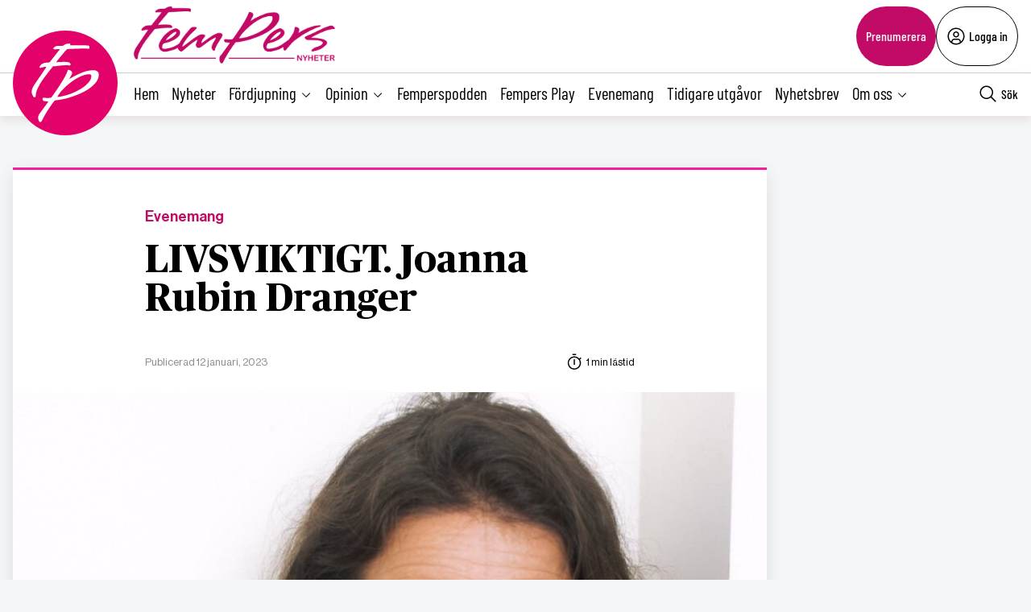

--- FILE ---
content_type: text/html; charset=UTF-8
request_url: https://fempers.se/2023/2023-01-13/livsviktigt-joanna-rubin-dranger/
body_size: 22719
content:
<!DOCTYPE html>
<html lang="sv" data-theme="fempers">
<head>
	<meta charset="UTF-8">
	<meta name="viewport" content="width=device-width, initial-scale=1.0">
	<title> &raquo; LIVSVIKTIGT. Joanna Rubin Dranger</title>
	
<!-- Google Tag Manager -->
<script>(function(w,d,s,l,i){w[l]=w[l]||[];w[l].push({'gtm.start':
new Date().getTime(),event:'gtm.js'});var f=d.getElementsByTagName(s)[0],
j=d.createElement(s),dl=l!='dataLayer'?'&l='+l:'';j.async=true;j.src=
'https://www.googletagmanager.com/gtm.js?id='+i+dl;f.parentNode.insertBefore(j,f);
})(window,document,'script','dataLayer','GTM-M4T8HQW');</script>
<!-- End Google Tag Manager -->

<!-- Google Tag Manager (noscript) -->
<noscript><iframe src="https://www.googletagmanager.com/ns.html?id=GTM-M4T8HQW"
height="0" width="0" style="display:none;visibility:hidden"></iframe></noscript>
<!-- End Google Tag Manager (noscript) -->
<meta name='robots' content='max-image-preview:large' />
<link rel='dns-prefetch' href='//cdnjs.cloudflare.com' />
<style type="text/css">.brave_popup{display:none}</style><script data-no-optimize="1"> var brave_popup_data = {}; var bravepop_emailValidation=false; var brave_popup_videos = {};  var brave_popup_formData = {};var brave_popup_adminUser = false; var brave_popup_pageInfo = {"type":"single","pageID":558088,"singleType":"post"};  var bravepop_emailSuggestions={};</script><link rel="alternate" title="oEmbed (JSON)" type="application/json+oembed" href="https://fempers.se/wp-json/oembed/1.0/embed?url=https%3A%2F%2Ffempers.se%2F2023%2F2023-01-13%2Flivsviktigt-joanna-rubin-dranger%2F" />
<link rel="alternate" title="oEmbed (XML)" type="text/xml+oembed" href="https://fempers.se/wp-json/oembed/1.0/embed?url=https%3A%2F%2Ffempers.se%2F2023%2F2023-01-13%2Flivsviktigt-joanna-rubin-dranger%2F&#038;format=xml" />
<style id='wp-img-auto-sizes-contain-inline-css' type='text/css'>
img:is([sizes=auto i],[sizes^="auto," i]){contain-intrinsic-size:3000px 1500px}
/*# sourceURL=wp-img-auto-sizes-contain-inline-css */
</style>
<style id='wp-block-library-inline-css' type='text/css'>
:root{--wp-block-synced-color:#7a00df;--wp-block-synced-color--rgb:122,0,223;--wp-bound-block-color:var(--wp-block-synced-color);--wp-editor-canvas-background:#ddd;--wp-admin-theme-color:#007cba;--wp-admin-theme-color--rgb:0,124,186;--wp-admin-theme-color-darker-10:#006ba1;--wp-admin-theme-color-darker-10--rgb:0,107,160.5;--wp-admin-theme-color-darker-20:#005a87;--wp-admin-theme-color-darker-20--rgb:0,90,135;--wp-admin-border-width-focus:2px}@media (min-resolution:192dpi){:root{--wp-admin-border-width-focus:1.5px}}.wp-element-button{cursor:pointer}:root .has-very-light-gray-background-color{background-color:#eee}:root .has-very-dark-gray-background-color{background-color:#313131}:root .has-very-light-gray-color{color:#eee}:root .has-very-dark-gray-color{color:#313131}:root .has-vivid-green-cyan-to-vivid-cyan-blue-gradient-background{background:linear-gradient(135deg,#00d084,#0693e3)}:root .has-purple-crush-gradient-background{background:linear-gradient(135deg,#34e2e4,#4721fb 50%,#ab1dfe)}:root .has-hazy-dawn-gradient-background{background:linear-gradient(135deg,#faaca8,#dad0ec)}:root .has-subdued-olive-gradient-background{background:linear-gradient(135deg,#fafae1,#67a671)}:root .has-atomic-cream-gradient-background{background:linear-gradient(135deg,#fdd79a,#004a59)}:root .has-nightshade-gradient-background{background:linear-gradient(135deg,#330968,#31cdcf)}:root .has-midnight-gradient-background{background:linear-gradient(135deg,#020381,#2874fc)}:root{--wp--preset--font-size--normal:16px;--wp--preset--font-size--huge:42px}.has-regular-font-size{font-size:1em}.has-larger-font-size{font-size:2.625em}.has-normal-font-size{font-size:var(--wp--preset--font-size--normal)}.has-huge-font-size{font-size:var(--wp--preset--font-size--huge)}.has-text-align-center{text-align:center}.has-text-align-left{text-align:left}.has-text-align-right{text-align:right}.has-fit-text{white-space:nowrap!important}#end-resizable-editor-section{display:none}.aligncenter{clear:both}.items-justified-left{justify-content:flex-start}.items-justified-center{justify-content:center}.items-justified-right{justify-content:flex-end}.items-justified-space-between{justify-content:space-between}.screen-reader-text{border:0;clip-path:inset(50%);height:1px;margin:-1px;overflow:hidden;padding:0;position:absolute;width:1px;word-wrap:normal!important}.screen-reader-text:focus{background-color:#ddd;clip-path:none;color:#444;display:block;font-size:1em;height:auto;left:5px;line-height:normal;padding:15px 23px 14px;text-decoration:none;top:5px;width:auto;z-index:100000}html :where(.has-border-color){border-style:solid}html :where([style*=border-top-color]){border-top-style:solid}html :where([style*=border-right-color]){border-right-style:solid}html :where([style*=border-bottom-color]){border-bottom-style:solid}html :where([style*=border-left-color]){border-left-style:solid}html :where([style*=border-width]){border-style:solid}html :where([style*=border-top-width]){border-top-style:solid}html :where([style*=border-right-width]){border-right-style:solid}html :where([style*=border-bottom-width]){border-bottom-style:solid}html :where([style*=border-left-width]){border-left-style:solid}html :where(img[class*=wp-image-]){height:auto;max-width:100%}:where(figure){margin:0 0 1em}html :where(.is-position-sticky){--wp-admin--admin-bar--position-offset:var(--wp-admin--admin-bar--height,0px)}@media screen and (max-width:600px){html :where(.is-position-sticky){--wp-admin--admin-bar--position-offset:0px}}

/*# sourceURL=wp-block-library-inline-css */
</style><style id='wp-block-heading-inline-css' type='text/css'>
h1:where(.wp-block-heading).has-background,h2:where(.wp-block-heading).has-background,h3:where(.wp-block-heading).has-background,h4:where(.wp-block-heading).has-background,h5:where(.wp-block-heading).has-background,h6:where(.wp-block-heading).has-background{padding:1.25em 2.375em}h1.has-text-align-left[style*=writing-mode]:where([style*=vertical-lr]),h1.has-text-align-right[style*=writing-mode]:where([style*=vertical-rl]),h2.has-text-align-left[style*=writing-mode]:where([style*=vertical-lr]),h2.has-text-align-right[style*=writing-mode]:where([style*=vertical-rl]),h3.has-text-align-left[style*=writing-mode]:where([style*=vertical-lr]),h3.has-text-align-right[style*=writing-mode]:where([style*=vertical-rl]),h4.has-text-align-left[style*=writing-mode]:where([style*=vertical-lr]),h4.has-text-align-right[style*=writing-mode]:where([style*=vertical-rl]),h5.has-text-align-left[style*=writing-mode]:where([style*=vertical-lr]),h5.has-text-align-right[style*=writing-mode]:where([style*=vertical-rl]),h6.has-text-align-left[style*=writing-mode]:where([style*=vertical-lr]),h6.has-text-align-right[style*=writing-mode]:where([style*=vertical-rl]){rotate:180deg}
/*# sourceURL=https://fempers.se/wp-includes/blocks/heading/style.min.css */
</style>
<style id='wp-block-paragraph-inline-css' type='text/css'>
.is-small-text{font-size:.875em}.is-regular-text{font-size:1em}.is-large-text{font-size:2.25em}.is-larger-text{font-size:3em}.has-drop-cap:not(:focus):first-letter{float:left;font-size:8.4em;font-style:normal;font-weight:100;line-height:.68;margin:.05em .1em 0 0;text-transform:uppercase}body.rtl .has-drop-cap:not(:focus):first-letter{float:none;margin-left:.1em}p.has-drop-cap.has-background{overflow:hidden}:root :where(p.has-background){padding:1.25em 2.375em}:where(p.has-text-color:not(.has-link-color)) a{color:inherit}p.has-text-align-left[style*="writing-mode:vertical-lr"],p.has-text-align-right[style*="writing-mode:vertical-rl"]{rotate:180deg}
/*# sourceURL=https://fempers.se/wp-includes/blocks/paragraph/style.min.css */
</style>
<style id='global-styles-inline-css' type='text/css'>
:root{--wp--preset--aspect-ratio--square: 1;--wp--preset--aspect-ratio--4-3: 4/3;--wp--preset--aspect-ratio--3-4: 3/4;--wp--preset--aspect-ratio--3-2: 3/2;--wp--preset--aspect-ratio--2-3: 2/3;--wp--preset--aspect-ratio--16-9: 16/9;--wp--preset--aspect-ratio--9-16: 9/16;--wp--preset--color--black: #000000;--wp--preset--color--cyan-bluish-gray: #abb8c3;--wp--preset--color--white: #ffffff;--wp--preset--color--pale-pink: #f78da7;--wp--preset--color--vivid-red: #cf2e2e;--wp--preset--color--luminous-vivid-orange: #ff6900;--wp--preset--color--luminous-vivid-amber: #fcb900;--wp--preset--color--light-green-cyan: #7bdcb5;--wp--preset--color--vivid-green-cyan: #00d084;--wp--preset--color--pale-cyan-blue: #8ed1fc;--wp--preset--color--vivid-cyan-blue: #0693e3;--wp--preset--color--vivid-purple: #9b51e0;--wp--preset--gradient--vivid-cyan-blue-to-vivid-purple: linear-gradient(135deg,rgb(6,147,227) 0%,rgb(155,81,224) 100%);--wp--preset--gradient--light-green-cyan-to-vivid-green-cyan: linear-gradient(135deg,rgb(122,220,180) 0%,rgb(0,208,130) 100%);--wp--preset--gradient--luminous-vivid-amber-to-luminous-vivid-orange: linear-gradient(135deg,rgb(252,185,0) 0%,rgb(255,105,0) 100%);--wp--preset--gradient--luminous-vivid-orange-to-vivid-red: linear-gradient(135deg,rgb(255,105,0) 0%,rgb(207,46,46) 100%);--wp--preset--gradient--very-light-gray-to-cyan-bluish-gray: linear-gradient(135deg,rgb(238,238,238) 0%,rgb(169,184,195) 100%);--wp--preset--gradient--cool-to-warm-spectrum: linear-gradient(135deg,rgb(74,234,220) 0%,rgb(151,120,209) 20%,rgb(207,42,186) 40%,rgb(238,44,130) 60%,rgb(251,105,98) 80%,rgb(254,248,76) 100%);--wp--preset--gradient--blush-light-purple: linear-gradient(135deg,rgb(255,206,236) 0%,rgb(152,150,240) 100%);--wp--preset--gradient--blush-bordeaux: linear-gradient(135deg,rgb(254,205,165) 0%,rgb(254,45,45) 50%,rgb(107,0,62) 100%);--wp--preset--gradient--luminous-dusk: linear-gradient(135deg,rgb(255,203,112) 0%,rgb(199,81,192) 50%,rgb(65,88,208) 100%);--wp--preset--gradient--pale-ocean: linear-gradient(135deg,rgb(255,245,203) 0%,rgb(182,227,212) 50%,rgb(51,167,181) 100%);--wp--preset--gradient--electric-grass: linear-gradient(135deg,rgb(202,248,128) 0%,rgb(113,206,126) 100%);--wp--preset--gradient--midnight: linear-gradient(135deg,rgb(2,3,129) 0%,rgb(40,116,252) 100%);--wp--preset--font-size--small: 13px;--wp--preset--font-size--medium: 20px;--wp--preset--font-size--large: 36px;--wp--preset--font-size--x-large: 42px;--wp--preset--spacing--20: 0.44rem;--wp--preset--spacing--30: 0.67rem;--wp--preset--spacing--40: 1rem;--wp--preset--spacing--50: 1.5rem;--wp--preset--spacing--60: 2.25rem;--wp--preset--spacing--70: 3.38rem;--wp--preset--spacing--80: 5.06rem;--wp--preset--shadow--natural: 6px 6px 9px rgba(0, 0, 0, 0.2);--wp--preset--shadow--deep: 12px 12px 50px rgba(0, 0, 0, 0.4);--wp--preset--shadow--sharp: 6px 6px 0px rgba(0, 0, 0, 0.2);--wp--preset--shadow--outlined: 6px 6px 0px -3px rgb(255, 255, 255), 6px 6px rgb(0, 0, 0);--wp--preset--shadow--crisp: 6px 6px 0px rgb(0, 0, 0);}:where(.is-layout-flex){gap: 0.5em;}:where(.is-layout-grid){gap: 0.5em;}body .is-layout-flex{display: flex;}.is-layout-flex{flex-wrap: wrap;align-items: center;}.is-layout-flex > :is(*, div){margin: 0;}body .is-layout-grid{display: grid;}.is-layout-grid > :is(*, div){margin: 0;}:where(.wp-block-columns.is-layout-flex){gap: 2em;}:where(.wp-block-columns.is-layout-grid){gap: 2em;}:where(.wp-block-post-template.is-layout-flex){gap: 1.25em;}:where(.wp-block-post-template.is-layout-grid){gap: 1.25em;}.has-black-color{color: var(--wp--preset--color--black) !important;}.has-cyan-bluish-gray-color{color: var(--wp--preset--color--cyan-bluish-gray) !important;}.has-white-color{color: var(--wp--preset--color--white) !important;}.has-pale-pink-color{color: var(--wp--preset--color--pale-pink) !important;}.has-vivid-red-color{color: var(--wp--preset--color--vivid-red) !important;}.has-luminous-vivid-orange-color{color: var(--wp--preset--color--luminous-vivid-orange) !important;}.has-luminous-vivid-amber-color{color: var(--wp--preset--color--luminous-vivid-amber) !important;}.has-light-green-cyan-color{color: var(--wp--preset--color--light-green-cyan) !important;}.has-vivid-green-cyan-color{color: var(--wp--preset--color--vivid-green-cyan) !important;}.has-pale-cyan-blue-color{color: var(--wp--preset--color--pale-cyan-blue) !important;}.has-vivid-cyan-blue-color{color: var(--wp--preset--color--vivid-cyan-blue) !important;}.has-vivid-purple-color{color: var(--wp--preset--color--vivid-purple) !important;}.has-black-background-color{background-color: var(--wp--preset--color--black) !important;}.has-cyan-bluish-gray-background-color{background-color: var(--wp--preset--color--cyan-bluish-gray) !important;}.has-white-background-color{background-color: var(--wp--preset--color--white) !important;}.has-pale-pink-background-color{background-color: var(--wp--preset--color--pale-pink) !important;}.has-vivid-red-background-color{background-color: var(--wp--preset--color--vivid-red) !important;}.has-luminous-vivid-orange-background-color{background-color: var(--wp--preset--color--luminous-vivid-orange) !important;}.has-luminous-vivid-amber-background-color{background-color: var(--wp--preset--color--luminous-vivid-amber) !important;}.has-light-green-cyan-background-color{background-color: var(--wp--preset--color--light-green-cyan) !important;}.has-vivid-green-cyan-background-color{background-color: var(--wp--preset--color--vivid-green-cyan) !important;}.has-pale-cyan-blue-background-color{background-color: var(--wp--preset--color--pale-cyan-blue) !important;}.has-vivid-cyan-blue-background-color{background-color: var(--wp--preset--color--vivid-cyan-blue) !important;}.has-vivid-purple-background-color{background-color: var(--wp--preset--color--vivid-purple) !important;}.has-black-border-color{border-color: var(--wp--preset--color--black) !important;}.has-cyan-bluish-gray-border-color{border-color: var(--wp--preset--color--cyan-bluish-gray) !important;}.has-white-border-color{border-color: var(--wp--preset--color--white) !important;}.has-pale-pink-border-color{border-color: var(--wp--preset--color--pale-pink) !important;}.has-vivid-red-border-color{border-color: var(--wp--preset--color--vivid-red) !important;}.has-luminous-vivid-orange-border-color{border-color: var(--wp--preset--color--luminous-vivid-orange) !important;}.has-luminous-vivid-amber-border-color{border-color: var(--wp--preset--color--luminous-vivid-amber) !important;}.has-light-green-cyan-border-color{border-color: var(--wp--preset--color--light-green-cyan) !important;}.has-vivid-green-cyan-border-color{border-color: var(--wp--preset--color--vivid-green-cyan) !important;}.has-pale-cyan-blue-border-color{border-color: var(--wp--preset--color--pale-cyan-blue) !important;}.has-vivid-cyan-blue-border-color{border-color: var(--wp--preset--color--vivid-cyan-blue) !important;}.has-vivid-purple-border-color{border-color: var(--wp--preset--color--vivid-purple) !important;}.has-vivid-cyan-blue-to-vivid-purple-gradient-background{background: var(--wp--preset--gradient--vivid-cyan-blue-to-vivid-purple) !important;}.has-light-green-cyan-to-vivid-green-cyan-gradient-background{background: var(--wp--preset--gradient--light-green-cyan-to-vivid-green-cyan) !important;}.has-luminous-vivid-amber-to-luminous-vivid-orange-gradient-background{background: var(--wp--preset--gradient--luminous-vivid-amber-to-luminous-vivid-orange) !important;}.has-luminous-vivid-orange-to-vivid-red-gradient-background{background: var(--wp--preset--gradient--luminous-vivid-orange-to-vivid-red) !important;}.has-very-light-gray-to-cyan-bluish-gray-gradient-background{background: var(--wp--preset--gradient--very-light-gray-to-cyan-bluish-gray) !important;}.has-cool-to-warm-spectrum-gradient-background{background: var(--wp--preset--gradient--cool-to-warm-spectrum) !important;}.has-blush-light-purple-gradient-background{background: var(--wp--preset--gradient--blush-light-purple) !important;}.has-blush-bordeaux-gradient-background{background: var(--wp--preset--gradient--blush-bordeaux) !important;}.has-luminous-dusk-gradient-background{background: var(--wp--preset--gradient--luminous-dusk) !important;}.has-pale-ocean-gradient-background{background: var(--wp--preset--gradient--pale-ocean) !important;}.has-electric-grass-gradient-background{background: var(--wp--preset--gradient--electric-grass) !important;}.has-midnight-gradient-background{background: var(--wp--preset--gradient--midnight) !important;}.has-small-font-size{font-size: var(--wp--preset--font-size--small) !important;}.has-medium-font-size{font-size: var(--wp--preset--font-size--medium) !important;}.has-large-font-size{font-size: var(--wp--preset--font-size--large) !important;}.has-x-large-font-size{font-size: var(--wp--preset--font-size--x-large) !important;}
/*# sourceURL=global-styles-inline-css */
</style>

<style id='classic-theme-styles-inline-css' type='text/css'>
/*! This file is auto-generated */
.wp-block-button__link{color:#fff;background-color:#32373c;border-radius:9999px;box-shadow:none;text-decoration:none;padding:calc(.667em + 2px) calc(1.333em + 2px);font-size:1.125em}.wp-block-file__button{background:#32373c;color:#fff;text-decoration:none}
/*# sourceURL=/wp-includes/css/classic-themes.min.css */
</style>
<link rel='stylesheet' id='cmplz-general-css' href='https://fempers.se/wp-content/plugins/complianz-gdpr/assets/css/cookieblocker.min.css?ver=1769902675' type='text/css' media='all' />
<link rel='stylesheet' id='fempers-main-less-css' href='https://fempers.se/wp-content/themes/mediehuset-gront/build/fempers-main-less.css?ver=dd93623c3fd02acf9c0b' type='text/css' media='all' />
<link rel='stylesheet' id='main-sass-css' href='https://fempers.se/wp-content/themes/mediehuset-gront/build/main-sass.css?ver=397a0f99813679cc98ff' type='text/css' media='all' />
<link rel="https://api.w.org/" href="https://fempers.se/wp-json/" /><link rel="alternate" title="JSON" type="application/json" href="https://fempers.se/wp-json/wp/v2/posts/558088" /><link rel="EditURI" type="application/rsd+xml" title="RSD" href="https://fempers.se/xmlrpc.php?rsd" />

<link rel="canonical" href="https://fempers.se/2023/2023-01-13/livsviktigt-joanna-rubin-dranger/" />
<link rel='shortlink' href='https://fempers.se/?p=558088' />
			<style>.cmplz-hidden {
					display: none !important;
				}</style><link rel="icon" href="https://fempers.se/wp-content/uploads/2021/04/cropped-Favicon-32x32.png" sizes="32x32" />
<link rel="icon" href="https://fempers.se/wp-content/uploads/2021/04/cropped-Favicon-192x192.png" sizes="192x192" />
<link rel="apple-touch-icon" href="https://fempers.se/wp-content/uploads/2021/04/cropped-Favicon-180x180.png" />
<meta name="msapplication-TileImage" content="https://fempers.se/wp-content/uploads/2021/04/cropped-Favicon-270x270.png" />
		<style type="text/css" id="wp-custom-css">
			/* ===== Göm huvudmenyn på sidan 1280573 ===== */  
  .page-id-1280573 .site-header, /* Döljer huvudmenyn */
    .page-id-1280573 .site-header-sticky /* Döljer menyraden */ {
      display: none;
    }


/* ===== Sidfotens menyer: gör länkar vita på sidan 1280573 ===== */
body.page-id-1280573 footer .menu-item a {
    color: #ffffff !important;
}


/* Om temat sätter färg via Gutenberg-klasser */
body.page-id-1280573 footer ul li.has-text-color,
body.page-id-1280573 footer ul li a.has-text-color {
    color: #ffffff !important;
}


/* Om Gutenberg-block har egna färgklasser på listor */
body.page-id-1280573 footer ul[class*="has-"][class*="-color"],
body.page-id-1280573 footer li[class*="has-"][class*="-color"] {
    color: #ffffff !important;
}


/* Tar bort annonserna på sidan */
body.page-id-1280573 .revive-box {
    display: none !important;
}


/* Lägg padding ovanför alla rubriker på sidan */
body.page-id-1280573 h3 {
    padding-top: 15px; /* justera värdet efter behov */
}

/* ===== Endast innehållet på sidan 1280573 ===== */
body.page-id-1280573 .entry-content,
body.page-id-1280573 .wp-block-post-content,
body.page-id-1280573 .page-content,
body.page-id-1280573 .post-content,
body.page-id-1280573 main {
  color: #ffffff !important;
  /* Överstyr temat/Gutenberg-variabler för text/länkar */
  --wp--preset--color--foreground: #ffffff;
  --wp--style--color--link: #ffffff;
}

/* Gör vanliga texttaggar vita i innehållet */
body.page-id-1280573 .entry-content h1,
body.page-id-1280573 .entry-content h2,
body.page-id-1280573 .entry-content h3,
body.page-id-1280573 .entry-content h4,
body.page-id-1280573 .entry-content h5,
body.page-id-1280573 .entry-content h6,
body.page-id-1280573 .entry-content p,
body.page-id-1280573 .entry-content li,
body.page-id-1280573 .entry-content blockquote,
body.page-id-1280573 .entry-content figcaption,
body.page-id-1280573 .entry-content a,
body.page-id-1280573 .wp-block-post-content h1,
body.page-id-1280573 .wp-block-post-content h2,
body.page-id-1280573 .wp-block-post-content h3,
body.page-id-1280573 .wp-block-post-content h4,
body.page-id-1280573 .wp-block-post-content h5,
body.page-id-1280573 .wp-block-post-content h6,
body.page-id-1280573 .wp-block-post-content p,
body.page-id-1280573 .wp-block-post-content li,
body.page-id-1280573 .wp-block-post-content blockquote,
body.page-id-1280573 .wp-block-post-content figcaption,
body.page-id-1280573 .wp-block-post-content a {
  color: #ffffff !important;
}

/* Överstyr block som satt egen färg (t.ex. "has-text-color") */
body.page-id-1280573 .entry-content .has-text-color,
body.page-id-1280573 .wp-block-post-content .has-text-color,
body.page-id-1280573 .entry-content [class*="has-"][class*="-color"],
body.page-id-1280573 .wp-block-post-content [class*="has-"][class*="-color"] {
  color: #ffffff !important;
}

/* Säkerställ att huvudmenyn INTE påverkas */
body.page-id-1280573 header a,
body.page-id-1280573 .site-header a,
body.page-id-1280573 .main-navigation a {
  color: #000000 !important;
}

/* Fallback om det egentligen är ett inlägg (postid) istället för sida */
body.postid-1280573 .entry-content,
body.postid-1280573 .wp-block-post-content { color:#ffffff !important; }
body.postid-1280573 .entry-content a,
body.postid-1280573 .wp-block-post-content a { color:#ffffff !important; }
body.postid-1280573 .entry-content .has-text-color,
body.postid-1280573 .wp-block-post-content .has-text-color { color:#ffffff !important; }





/* Menyn och andra element påverkas inte */
body.page-id-1280573 .menu a,
body.page-id-1280573 .nav-menu a,
body.page-id-1280573 .main-navigation a {
    color: #000000 !important;
}



body.page-id-1280573 {
    font-family: ”Roboto”, sans-serif;
}


body.page-id-1280573 {
    background-color: #1a1a1a; /* Ändra till din färg */
}
		</style>
		    
<link rel="preload" href="https://fempers.se/wp-content/themes/mediehuset-gront/build/fonts/NHaasGroteskDSPro-65Md.woff" as="font" type="font/woff" crossorigin>
<link rel="preload" href="https://fempers.se/wp-content/themes/mediehuset-gront/build/fonts/PublicoText-Roman.woff" as="font" type="font/woff" crossorigin>
	<meta name="application-name" content="Fempers"/>

		<script>
		/* Setup shared MHG object */
		window.MHG = (function() {
			var callbacks = {
				onInit: []
			},
			addCallback = function(eventName, func) {
				// Store given callback 'func' to be run on event 'eventName'
				if(callbacks[eventName]) {
					callbacks[eventName].push(func);
				}
			};

			return {
				_callbacks: callbacks,
				onInit: function(cb) { addCallback('onInit', cb) }
			}
		})();
	</script>
		
		<!-- Google tag (gtag.js) -->
		<script async src="https://www.googletagmanager.com/gtag/js?id=G-MNKD32YWK5"></script>
		<script type="text/javascript" data-category="statistics">
			window.dataLayer = window.dataLayer || [];
			function gtag(){dataLayer.push(arguments);}
			gtag('js', new Date());

			gtag('config', 'G-MNKD32YWK5');

			const initial_gtm_data = [{"is_loggedin":"0"},{"is_editor":"0"},{"is_subscriber":"0"},{"count_articles_read":"0"},{"google_analytics_id":"UA-61073195-5"},{"google_analytics4_id":"G-2ZZTZZ75QK"},{"postAuthor":""},{"content_group":"202302"},{"articleCategory":"Evenemang"}];
            if ( Array.isArray( initial_gtm_data ) ) {
                initial_gtm_data.forEach(element => {
                    dataLayer.push( element )
                })
            }
		</script>
			
	
			<script async src="https://servedby.revive-adserver.net/asyncjs.php"></script>
		<script>
			var adsReviveZones  = {"front900":"11154","frontFirst":"10493","articleFirst":"10495","articleSecond":"10493","article900":"11154","frontSecond":"10495","frontLastLeft":"11726","frontLastRight":"11734"};
		</script>
	  
 	<link rel='stylesheet' id='bravepop_front_css-css' href='https://fempers.se/wp-content/plugins/bravepopup-pro/assets/css/frontend.min.css?ver=6.9' type='text/css' media='all' />
</head>

<body id="web3" class="wp-singular post-template-default single single-post postid-558088 single-format-standard wp-theme-mediehuset-gront article web3 livsviktigt-joanna-rubin-dranger" data-current_post=558088>
<!-- Skip to main-content button -->
<a href="#is-main-content-area" class="skip-link" alt="link to skip to main content">Skip to main content</a>


<input type="checkbox" name="header-search-toggle" class="header-search-toggle is-input-hidden" id="header-search-toggle">
<input type="checkbox" name="header-mobile-menu-toggle" class="header-mobile-menu-toggle is-input-hidden" id="header-mobile-menu-toggle">

<header class="site-header is-visible-on-desktop">
	<div class="is-wide-container header-top">

		<div class="header-tagline">
		<a href="https://fempers.se" class="header-logo"><img style="max-height: 74px; width: auto; height:auto;" width="800" height="227" alt="Logotyp Fempers Nyheter" src="https://fempers.se/wp-content/themes/mediehuset-gront/assets/img/fempers/FemPers-rak-vit.png" />

</a>
		<span> </span>
		</div> 
				<div class="header-actions">
						<a href="https://fempers.se/prenumerera" class="button-rounded button--slimmed button--color-1">Prenumerera</a>
									<button class="button-rounded button--slimmed button--color-4 button-with-icon--left js__login-toggler"> <svg width="32" height="32" viewBox="0 0 32 32" fill="none" xmlns="http://www.w3.org/2000/svg">
<path d="M16 8C15.0111 8 14.0444 8.29325 13.2222 8.84265C12.3999 9.39206 11.759 10.173 11.3806 11.0866C11.0022 12.0002 10.9031 13.0055 11.0961 13.9755C11.289 14.9454 11.7652 15.8363 12.4645 16.5355C13.1637 17.2348 14.0546 17.711 15.0246 17.9039C15.9945 18.0969 16.9998 17.9978 17.9134 17.6194C18.8271 17.241 19.6079 16.6001 20.1574 15.7779C20.7068 14.9556 21 13.9889 21 13C21 11.6739 20.4732 10.4021 19.5355 9.46447C18.5979 8.52678 17.3261 8 16 8ZM16 16C15.4067 16 14.8266 15.8241 14.3333 15.4944C13.8399 15.1648 13.4554 14.6962 13.2284 14.1481C13.0013 13.5999 12.9419 12.9967 13.0576 12.4147C13.1734 11.8328 13.4591 11.2982 13.8787 10.8787C14.2982 10.4591 14.8328 10.1734 15.4147 10.0576C15.9967 9.94189 16.5999 10.0013 17.1481 10.2284C17.6962 10.4554 18.1648 10.8399 18.4944 11.3333C18.8241 11.8266 19 12.4067 19 13C18.9992 13.7954 18.6829 14.558 18.1204 15.1204C17.558 15.6829 16.7954 15.9992 16 16Z" fill="black"/>
<path d="M16 2C13.2311 2 10.5243 2.82109 8.22201 4.35943C5.91973 5.89777 4.12531 8.08427 3.06569 10.6424C2.00606 13.2006 1.72881 16.0155 2.269 18.7313C2.8092 21.447 4.14257 23.9416 6.1005 25.8995C8.05844 27.8574 10.553 29.1908 13.2687 29.731C15.9845 30.2712 18.7994 29.9939 21.3576 28.9343C23.9157 27.8747 26.1022 26.0803 27.6406 23.778C29.1789 21.4757 30 18.7689 30 16C29.9958 12.2883 28.5194 8.72977 25.8948 6.10518C23.2702 3.48059 19.7117 2.00423 16 2ZM10 26.377V25C10.0008 24.2046 10.3171 23.442 10.8796 22.8796C11.442 22.3171 12.2046 22.0008 13 22H19C19.7954 22.0008 20.558 22.3171 21.1204 22.8796C21.6829 23.442 21.9992 24.2046 22 25V26.377C20.1792 27.4402 18.1085 28.0005 16 28.0005C13.8915 28.0005 11.8208 27.4402 10 26.377ZM23.992 24.926C23.9721 23.6143 23.4377 22.363 22.5039 21.4416C21.5702 20.5202 20.3118 20.0025 19 20H13C11.6882 20.0025 10.4298 20.5202 9.49609 21.4416C8.56234 22.363 8.02793 23.6143 8.008 24.926C6.19456 23.3067 4.91573 21.1749 4.34083 18.8127C3.76594 16.4505 3.9221 13.9693 4.78864 11.6979C5.65518 9.42637 7.19122 7.47167 9.19337 6.09257C11.1955 4.71347 13.5693 3.97503 16.0005 3.97503C18.4317 3.97503 20.8055 4.71347 22.8076 6.09257C24.8098 7.47167 26.3458 9.42637 27.2124 11.6979C28.0789 13.9693 28.2351 16.4505 27.6602 18.8127C27.0853 21.1749 25.8064 23.3067 23.993 24.926H23.992Z" fill="black"/>
</svg>
 Logga in</button>
					</div> 
			</div> 
</header>
<div class="site-header-sticky js__site-header-sticky">
	<div class="is-wide-container header-bottom">
	<div class="header-sticky__col">
		<a class="is-visible-on-desktop" href="https://fempers.se"><img class="header-icon" src='https://fempers.se/wp-content/themes/mediehuset-gront/assets/img/icons/fempers/logo-icon.svg' alt="Logotyp - Fempers Nyheter">	
				<div class="header-logo">
					<img style="max-height: 74px; width: auto; height:auto;" width="800" height="227" alt="Logotyp Fempers Nyheter" src="https://fempers.se/wp-content/themes/mediehuset-gront/assets/img/fempers/FemPers-rak-vit.png" />

				</div>				
			</a>
			<nav class="header-nav-main is-visible-on-desktop">
			<ul id="menu-huvudmeny" class="menu"><li id="menu-item-4787" class="menu-item menu-item-type-custom menu-item-object-custom menu-item-4787"><a href="/">Hem</a></li>
<li id="menu-item-4784" class="menu-item menu-item-type-taxonomy menu-item-object-category menu-item-4784"><a href="https://fempers.se/category/nyheter/">Nyheter</a></li>
<li id="menu-item-4788" class="menu-item menu-item-type-custom menu-item-object-custom menu-item-has-children menu-item-4788"><input type="radio" name="main-submenu-toggle" id="4788"><label for="4788" class="sub-menu-icon sub-menu-open"><span>Fördjupning</span><svg width="32" height="32" viewBox="0 0 32 32" fill="none" xmlns="http://www.w3.org/2000/svg">
<path d="M16 22L6 12L7.4 10.6L16 19.2L24.6 10.6L26 12L16 22Z" fill="black"/>
</svg>
</label><label for="sub-menu-close-input" class="sub-menu-icon sub-menu-close"><span>Fördjupning</span><svg width="32" height="32" viewBox="0 0 32 32" fill="none" xmlns="http://www.w3.org/2000/svg">
<path d="M16 10L26 20L24.6 21.4L16 12.8L7.4 21.4L6 20L16 10Z" fill="black"/>
</svg>
</label>
<ul class="sub-menu">
	<li id="menu-item-4792" class="menu-item menu-item-type-taxonomy menu-item-object-category menu-item-4792"><a href="https://fempers.se/category/reportage/">Reportage</a></li>
	<li id="menu-item-4793" class="menu-item menu-item-type-taxonomy menu-item-object-category menu-item-4793"><a href="https://fempers.se/category/intervju/">Intervju</a></li>
	<li id="menu-item-244417" class="menu-item menu-item-type-taxonomy menu-item-object-category menu-item-244417"><a href="https://fempers.se/category/essa/">Essä</a></li>
</ul>
</li>
<li id="menu-item-4796" class="menu-item menu-item-type-custom menu-item-object-custom menu-item-has-children menu-item-4796"><input type="radio" name="main-submenu-toggle" id="4796"><label for="4796" class="sub-menu-icon sub-menu-open"><span>Opinion</span><svg width="32" height="32" viewBox="0 0 32 32" fill="none" xmlns="http://www.w3.org/2000/svg">
<path d="M16 22L6 12L7.4 10.6L16 19.2L24.6 10.6L26 12L16 22Z" fill="black"/>
</svg>
</label><label for="sub-menu-close-input" class="sub-menu-icon sub-menu-close"><span>Opinion</span><svg width="32" height="32" viewBox="0 0 32 32" fill="none" xmlns="http://www.w3.org/2000/svg">
<path d="M16 10L26 20L24.6 21.4L16 12.8L7.4 21.4L6 20L16 10Z" fill="black"/>
</svg>
</label>
<ul class="sub-menu">
	<li id="menu-item-4797" class="menu-item menu-item-type-taxonomy menu-item-object-category menu-item-4797"><a href="https://fempers.se/category/kronika/">Krönika</a></li>
	<li id="menu-item-4798" class="menu-item menu-item-type-taxonomy menu-item-object-category menu-item-4798"><a href="https://fempers.se/category/debatt/">Debatt</a></li>
	<li id="menu-item-4799" class="menu-item menu-item-type-taxonomy menu-item-object-category menu-item-4799"><a href="https://fempers.se/category/kommentar/">Kommentar</a></li>
	<li id="menu-item-4800" class="menu-item menu-item-type-taxonomy menu-item-object-category menu-item-4800"><a href="https://fempers.se/category/recension/">Recension</a></li>
</ul>
</li>
<li id="menu-item-403168" class="menu-item menu-item-type-taxonomy menu-item-object-category menu-item-403168"><a href="https://fempers.se/category/femperspodden/">Femperspodden</a></li>
<li id="menu-item-1280709" class="menu-item menu-item-type-post_type menu-item-object-page menu-item-1280709"><a href="https://fempers.se/play/">Fempers Play</a></li>
<li id="menu-item-110652" class="menu-item menu-item-type-post_type menu-item-object-page menu-item-110652"><a href="https://fempers.se/evenemang/">Evenemang</a></li>
<li id="menu-item-251215" class="menu-item menu-item-type-post_type menu-item-object-page menu-item-251215"><a href="https://fempers.se/nummer/">Tidigare utgåvor</a></li>
<li id="menu-item-251242" class="menu-item menu-item-type-post_type menu-item-object-page menu-item-251242"><a href="https://fempers.se/nyhetsbrev/">Nyhetsbrev</a></li>
<li id="menu-item-4810" class="menu-item menu-item-type-post_type menu-item-object-page menu-item-has-children menu-item-4810"><input type="radio" name="main-submenu-toggle" id="4810"><label for="4810" class="sub-menu-icon sub-menu-open"><span>Om oss</span><svg width="32" height="32" viewBox="0 0 32 32" fill="none" xmlns="http://www.w3.org/2000/svg">
<path d="M16 22L6 12L7.4 10.6L16 19.2L24.6 10.6L26 12L16 22Z" fill="black"/>
</svg>
</label><label for="sub-menu-close-input" class="sub-menu-icon sub-menu-close"><span>Om oss</span><svg width="32" height="32" viewBox="0 0 32 32" fill="none" xmlns="http://www.w3.org/2000/svg">
<path d="M16 10L26 20L24.6 21.4L16 12.8L7.4 21.4L6 20L16 10Z" fill="black"/>
</svg>
</label>
<ul class="sub-menu">
	<li id="menu-item-101992" class="menu-item menu-item-type-post_type menu-item-object-page menu-item-101992"><a href="https://fempers.se/om-oss/">Om oss</a></li>
	<li id="menu-item-686970" class="menu-item menu-item-type-post_type menu-item-object-page menu-item-686970"><a href="https://fempers.se/stod-oss/">Stöd oss</a></li>
	<li id="menu-item-311808" class="menu-item menu-item-type-post_type menu-item-object-page menu-item-311808"><a href="https://fempers.se/faq/">Prenumerationsfrågor</a></li>
	<li id="menu-item-92013" class="menu-item menu-item-type-post_type menu-item-object-page menu-item-92013"><a href="https://fempers.se/lediga-jobb/">Lediga jobb</a></li>
	<li id="menu-item-499722" class="menu-item menu-item-type-post_type menu-item-object-page menu-item-499722"><a href="https://fempers.se/annonsera/">Annonsera</a></li>
	<li id="menu-item-755244" class="menu-item menu-item-type-post_type menu-item-object-page menu-item-755244"><a href="https://fempers.se/kakpolicy/">kakpolicy</a></li>
</ul>
</li>
</ul>					<input type="radio" name="main-submenu-toggle" id="sub-menu-close-input">
			</nav>
	</div>
	<div class="header-sticky__col">
			<div class="header-search is-visible-on-desktop">
				<label for="header-search-toggle" class="button-icon button-with-icon--left js__site-header-search-button"><svg width="32" height="32" viewBox="0 0 32 32" fill="none" xmlns="http://www.w3.org/2000/svg">
<path d="M29 27.586L21.448 20.034C23.2628 17.8553 24.1678 15.0608 23.9747 12.2319C23.7816 9.40296 22.5052 6.75738 20.4112 4.84551C18.3172 2.93363 15.5667 1.90267 12.732 1.96708C9.89717 2.03149 7.19635 3.18632 5.19133 5.19133C3.18632 7.19635 2.03149 9.89717 1.96708 12.732C1.90267 15.5667 2.93363 18.3172 4.84551 20.4112C6.75738 22.5052 9.40296 23.7816 12.2319 23.9747C15.0608 24.1678 17.8553 23.2628 20.034 21.448L27.586 29L29 27.586ZM3.99999 13C3.99999 11.22 4.52783 9.4799 5.51677 7.99986C6.5057 6.51982 7.91131 5.36627 9.55584 4.68508C11.2004 4.00389 13.01 3.82566 14.7558 4.17293C16.5016 4.52019 18.1053 5.37736 19.364 6.63603C20.6226 7.89471 21.4798 9.49835 21.8271 11.2442C22.1743 12.99 21.9961 14.7996 21.3149 16.4441C20.6337 18.0887 19.4802 19.4943 18.0001 20.4832C16.5201 21.4722 14.78 22 13 22C10.6139 21.9973 8.32621 21.0483 6.63896 19.361C4.9517 17.6738 4.00264 15.3861 3.99999 13Z" fill="black"/>
</svg>
Sök</label>
			</div>
					<div class="header-actions">
						<a href="https://fempers.se/prenumerera" class="button-rounded button--slimmed button--color-1">Prenumerera</a>
									<button class="button-rounded button--slimmed button--color-4 button-with-icon--left js__login-toggler"> <svg width="32" height="32" viewBox="0 0 32 32" fill="none" xmlns="http://www.w3.org/2000/svg">
<path d="M16 8C15.0111 8 14.0444 8.29325 13.2222 8.84265C12.3999 9.39206 11.759 10.173 11.3806 11.0866C11.0022 12.0002 10.9031 13.0055 11.0961 13.9755C11.289 14.9454 11.7652 15.8363 12.4645 16.5355C13.1637 17.2348 14.0546 17.711 15.0246 17.9039C15.9945 18.0969 16.9998 17.9978 17.9134 17.6194C18.8271 17.241 19.6079 16.6001 20.1574 15.7779C20.7068 14.9556 21 13.9889 21 13C21 11.6739 20.4732 10.4021 19.5355 9.46447C18.5979 8.52678 17.3261 8 16 8ZM16 16C15.4067 16 14.8266 15.8241 14.3333 15.4944C13.8399 15.1648 13.4554 14.6962 13.2284 14.1481C13.0013 13.5999 12.9419 12.9967 13.0576 12.4147C13.1734 11.8328 13.4591 11.2982 13.8787 10.8787C14.2982 10.4591 14.8328 10.1734 15.4147 10.0576C15.9967 9.94189 16.5999 10.0013 17.1481 10.2284C17.6962 10.4554 18.1648 10.8399 18.4944 11.3333C18.8241 11.8266 19 12.4067 19 13C18.9992 13.7954 18.6829 14.558 18.1204 15.1204C17.558 15.6829 16.7954 15.9992 16 16Z" fill="black"/>
<path d="M16 2C13.2311 2 10.5243 2.82109 8.22201 4.35943C5.91973 5.89777 4.12531 8.08427 3.06569 10.6424C2.00606 13.2006 1.72881 16.0155 2.269 18.7313C2.8092 21.447 4.14257 23.9416 6.1005 25.8995C8.05844 27.8574 10.553 29.1908 13.2687 29.731C15.9845 30.2712 18.7994 29.9939 21.3576 28.9343C23.9157 27.8747 26.1022 26.0803 27.6406 23.778C29.1789 21.4757 30 18.7689 30 16C29.9958 12.2883 28.5194 8.72977 25.8948 6.10518C23.2702 3.48059 19.7117 2.00423 16 2ZM10 26.377V25C10.0008 24.2046 10.3171 23.442 10.8796 22.8796C11.442 22.3171 12.2046 22.0008 13 22H19C19.7954 22.0008 20.558 22.3171 21.1204 22.8796C21.6829 23.442 21.9992 24.2046 22 25V26.377C20.1792 27.4402 18.1085 28.0005 16 28.0005C13.8915 28.0005 11.8208 27.4402 10 26.377ZM23.992 24.926C23.9721 23.6143 23.4377 22.363 22.5039 21.4416C21.5702 20.5202 20.3118 20.0025 19 20H13C11.6882 20.0025 10.4298 20.5202 9.49609 21.4416C8.56234 22.363 8.02793 23.6143 8.008 24.926C6.19456 23.3067 4.91573 21.1749 4.34083 18.8127C3.76594 16.4505 3.9221 13.9693 4.78864 11.6979C5.65518 9.42637 7.19122 7.47167 9.19337 6.09257C11.1955 4.71347 13.5693 3.97503 16.0005 3.97503C18.4317 3.97503 20.8055 4.71347 22.8076 6.09257C24.8098 7.47167 26.3458 9.42637 27.2124 11.6979C28.0789 13.9693 28.2351 16.4505 27.6602 18.8127C27.0853 21.1749 25.8064 23.3067 23.993 24.926H23.992Z" fill="black"/>
</svg>
 Logga in</button>
					</div> 
					<div class="header-mobile-menu-toggler is-hidden-on-desktop">
				<span class="action__open-mobile-menu"><label for="header-mobile-menu-toggle" class="button-icon"><svg id="icon" xmlns="http://www.w3.org/2000/svg" viewBox="0 0 32 32"><defs><style>.cls-1{fill:none;}</style></defs><title>menu</title><rect x="4" y="6" width="24" height="2"/><rect x="4" y="24" width="24" height="2"/><rect x="4" y="12" width="24" height="2"/><rect x="4" y="18" width="24" height="2"/><rect id="_Transparent_Rectangle_" data-name="&lt;Transparent Rectangle&gt;" class="cls-1" width="32" height="32"/></svg></label></span>
								<span class="action__close-mobile-menu"><label for="header-mobile-menu-toggle" class="button-icon"><svg width="32" height="32" viewBox="0 0 32 32" fill="none" xmlns="http://www.w3.org/2000/svg">
<path d="M16 2C8.2 2 2 8.2 2 16C2 23.8 8.2 30 16 30C23.8 30 30 23.8 30 16C30 8.2 23.8 2 16 2ZM21.4 23L16 17.6L10.6 23L9 21.4L14.4 16L9 10.6L10.6 9L16 14.4L21.4 9L23 10.6L17.6 16L23 21.4L21.4 23Z" fill="black"/>
</svg>
</label></span>
			</div>
		</div>
	</div>
</div>

	
	<div class="header-search-form form-default">
	<form method="get" action="https://fempers.se">

<input class="text" type="text" value="" name="s" placeholder="Sök artiklar, skribenter, ämnen..."/>
<input type="submit" class="submit button-simple is-with-search-icon" name="submit" value="Sök" />

</form>
	</div>

	
<nav class="header-nav-mobile is-hidden-on-desktop">
	
	<input type="checkbox" name="header-search-mobile-toggle" class="header-search-mobile-toggle is-input-hidden" id="header-search-mobile-toggle">
	<div class="header-search-mobile-form form-default">
	<form method="get" action="https://fempers.se">

<input class="text" type="text" value="" name="s" placeholder="Sök artiklar, skribenter, ämnen..."/>
<input type="submit" class="submit button-simple is-with-search-icon" name="submit" value="Sök" />

</form>
	</div>
	<ul id="menu-huvudmeny-1" class="menu"><li class="menu-item menu-item-type-custom menu-item-object-custom menu-item-4787"><a href="/">Hem</a></li>
<li class="menu-item menu-item-type-taxonomy menu-item-object-category menu-item-4784"><a href="https://fempers.se/category/nyheter/">Nyheter</a></li>
<li class="menu-item menu-item-type-custom menu-item-object-custom menu-item-has-children menu-item-4788"><a href="#">Fördjupning</a><input type="radio" name="mobile-submenu-toggle" id="mobile-4788"><label for="mobile-4788" class="sub-menu-icon sub-menu-open"> <svg width="32" height="32" viewBox="0 0 32 32" fill="none" xmlns="http://www.w3.org/2000/svg">
<path d="M16 22L6 12L7.4 10.6L16 19.2L24.6 10.6L26 12L16 22Z" fill="black"/>
</svg>
</label><label for="mobile-sub-menu-close-input" class="sub-menu-icon  sub-menu-close"><svg width="32" height="32" viewBox="0 0 32 32" fill="none" xmlns="http://www.w3.org/2000/svg">
<path d="M16 10L26 20L24.6 21.4L16 12.8L7.4 21.4L6 20L16 10Z" fill="black"/>
</svg>
</label>
<ul class="sub-menu">
	<li class="menu-item menu-item-type-taxonomy menu-item-object-category menu-item-4792"><a href="https://fempers.se/category/reportage/">Reportage</a></li>
	<li class="menu-item menu-item-type-taxonomy menu-item-object-category menu-item-4793"><a href="https://fempers.se/category/intervju/">Intervju</a></li>
	<li class="menu-item menu-item-type-taxonomy menu-item-object-category menu-item-244417"><a href="https://fempers.se/category/essa/">Essä</a></li>
</ul>
</li>
<li class="menu-item menu-item-type-custom menu-item-object-custom menu-item-has-children menu-item-4796"><a href="#">Opinion</a><input type="radio" name="mobile-submenu-toggle" id="mobile-4796"><label for="mobile-4796" class="sub-menu-icon sub-menu-open"> <svg width="32" height="32" viewBox="0 0 32 32" fill="none" xmlns="http://www.w3.org/2000/svg">
<path d="M16 22L6 12L7.4 10.6L16 19.2L24.6 10.6L26 12L16 22Z" fill="black"/>
</svg>
</label><label for="mobile-sub-menu-close-input" class="sub-menu-icon  sub-menu-close"><svg width="32" height="32" viewBox="0 0 32 32" fill="none" xmlns="http://www.w3.org/2000/svg">
<path d="M16 10L26 20L24.6 21.4L16 12.8L7.4 21.4L6 20L16 10Z" fill="black"/>
</svg>
</label>
<ul class="sub-menu">
	<li class="menu-item menu-item-type-taxonomy menu-item-object-category menu-item-4797"><a href="https://fempers.se/category/kronika/">Krönika</a></li>
	<li class="menu-item menu-item-type-taxonomy menu-item-object-category menu-item-4798"><a href="https://fempers.se/category/debatt/">Debatt</a></li>
	<li class="menu-item menu-item-type-taxonomy menu-item-object-category menu-item-4799"><a href="https://fempers.se/category/kommentar/">Kommentar</a></li>
	<li class="menu-item menu-item-type-taxonomy menu-item-object-category menu-item-4800"><a href="https://fempers.se/category/recension/">Recension</a></li>
</ul>
</li>
<li class="menu-item menu-item-type-taxonomy menu-item-object-category menu-item-403168"><a href="https://fempers.se/category/femperspodden/">Femperspodden</a></li>
<li class="menu-item menu-item-type-post_type menu-item-object-page menu-item-1280709"><a href="https://fempers.se/play/">Fempers Play</a></li>
<li class="menu-item menu-item-type-post_type menu-item-object-page menu-item-110652"><a href="https://fempers.se/evenemang/">Evenemang</a></li>
<li class="menu-item menu-item-type-post_type menu-item-object-page menu-item-251215"><a href="https://fempers.se/nummer/">Tidigare utgåvor</a></li>
<li class="menu-item menu-item-type-post_type menu-item-object-page menu-item-251242"><a href="https://fempers.se/nyhetsbrev/">Nyhetsbrev</a></li>
<li class="menu-item menu-item-type-post_type menu-item-object-page menu-item-has-children menu-item-4810"><a href="https://fempers.se/om-oss/">Om oss</a><input type="radio" name="mobile-submenu-toggle" id="mobile-4810"><label for="mobile-4810" class="sub-menu-icon sub-menu-open"> <svg width="32" height="32" viewBox="0 0 32 32" fill="none" xmlns="http://www.w3.org/2000/svg">
<path d="M16 22L6 12L7.4 10.6L16 19.2L24.6 10.6L26 12L16 22Z" fill="black"/>
</svg>
</label><label for="mobile-sub-menu-close-input" class="sub-menu-icon  sub-menu-close"><svg width="32" height="32" viewBox="0 0 32 32" fill="none" xmlns="http://www.w3.org/2000/svg">
<path d="M16 10L26 20L24.6 21.4L16 12.8L7.4 21.4L6 20L16 10Z" fill="black"/>
</svg>
</label>
<ul class="sub-menu">
	<li class="menu-item menu-item-type-post_type menu-item-object-page menu-item-101992"><a href="https://fempers.se/om-oss/">Om oss</a></li>
	<li class="menu-item menu-item-type-post_type menu-item-object-page menu-item-686970"><a href="https://fempers.se/stod-oss/">Stöd oss</a></li>
	<li class="menu-item menu-item-type-post_type menu-item-object-page menu-item-311808"><a href="https://fempers.se/faq/">Prenumerationsfrågor</a></li>
	<li class="menu-item menu-item-type-post_type menu-item-object-page menu-item-92013"><a href="https://fempers.se/lediga-jobb/">Lediga jobb</a></li>
	<li class="menu-item menu-item-type-post_type menu-item-object-page menu-item-499722"><a href="https://fempers.se/annonsera/">Annonsera</a></li>
	<li class="menu-item menu-item-type-post_type menu-item-object-page menu-item-755244"><a href="https://fempers.se/kakpolicy/">kakpolicy</a></li>
</ul>
</li>
</ul>	<input type="radio" name="mobile-submenu-toggle" id="mobile-sub-menu-close-input">
	<label class="button-ui is-full-width button-with-icon--left button--color-3" for="header-mobile-menu-toggle"><svg width="32" height="32" viewBox="0 0 32 32" fill="none" xmlns="http://www.w3.org/2000/svg">
<path d="M16 2C8.2 2 2 8.2 2 16C2 23.8 8.2 30 16 30C23.8 30 30 23.8 30 16C30 8.2 23.8 2 16 2ZM16 28C9.4 28 4 22.6 4 16C4 9.4 9.4 4 16 4C22.6 4 28 9.4 28 16C28 22.6 22.6 28 16 28Z" fill="black"/>
<path d="M21.4 23L16 17.6L10.6 23L9 21.4L14.4 16L9 10.6L10.6 9L16 14.4L21.4 9L23 10.6L17.6 16L23 21.4L21.4 23Z" fill="black"/>
</svg>
Stäng</label>
</nav>

	
<div class="is-overlay is-overlay--fullscreen js__login is-item-hidden">
	<div class="site-login-form">
		<button class="button-close js__close-login"><svg width="32" height="32" viewBox="0 0 32 32" fill="none" xmlns="http://www.w3.org/2000/svg">
<path d="M16 2C8.2 2 2 8.2 2 16C2 23.8 8.2 30 16 30C23.8 30 30 23.8 30 16C30 8.2 23.8 2 16 2ZM21.4 23L16 17.6L10.6 23L9 21.4L14.4 16L9 10.6L10.6 9L16 14.4L21.4 9L23 10.6L17.6 16L23 21.4L21.4 23Z" fill="black"/>
</svg>
</button>
		<h3 class="h3">Logga in</h3>
		
	<div class="form-default">
	<form name="loginform" id="loginform" action="https://fempers.se/wp-login.php" method="post"><p class="login-username">
				<label for="user_login">Användarnamn eller e-postadress</label>
				<input type="text" name="log" id="user_login" autocomplete="username" class="input" value="" size="20" />
			</p><p class="login-password">
				<label for="user_pass">Lösenord</label>
				<input type="password" name="pwd" id="user_pass" autocomplete="current-password" spellcheck="false" class="input" value="" size="20" />
			</p><p class="login-remember"><label><input name="rememberme" type="checkbox" id="rememberme" value="forever" checked="checked" /> Kom ihåg mig</label></p><p class="login-submit">
				<input type="submit" name="wp-submit" id="wp-submit" class="button button-primary" value="Logga in" />
				<input type="hidden" name="redirect_to" value="https://fempers.se/2023/2023-01-13/livsviktigt-joanna-rubin-dranger/" />
			</p></form>	<div class="login-footer">
	<p><a href="https://fempers.se/skapa-konto?from=login-form" title="Till sidan där du kan skapa konto">Skapa konto</a> <a href="https://fempers.se/aterstall-losenord" title="Återställ lösenord">Återställ lösenordet</a>
	</p>
	</div>
	</div>	</div>
</div>
	<main id="main-content">

<main class="is-wide-container is-main-content-area single-article">
    <div class="page-columns">
        <div class="page-column--wide">
                    <div class="gutenberg-revive-ad">
          <ins data-revive-zoneid="11154" data-revive-id="727bec5e09208690b050ccfc6a45d384"></ins>
          </div> 
                    
<div class="article-area" data-url="https://fempers.se/2023/2023-01-13/livsviktigt-joanna-rubin-dranger/" data-id="558088" data-title="LIVSVIKTIGT. Joanna Rubin Dranger">
  <div class="article-container">
<div class="article__body ">
        
    <div class="article__line bg-color--magenta"></div>

<div class="article__lead">
            <a
            href="https://fempers.se/sektion/evenemang/"
            class="article__breadcrumb-link article__breadcrumb-link--magenta">Evenemang</a>
        
    <h1 class="article__heading">
        <a href="https://fempers.se/2023/2023-01-13/livsviktigt-joanna-rubin-dranger/">
            LIVSVIKTIGT. Joanna Rubin Dranger
        </a>
    </h1>

    <div class="post-meta is-auxiliary-text">
        <div class="post-meta__created">
            <span><time>Publicerad 12 januari, 2023</time></span>
        </div>
        <div class="post-meta__actions">
            <span class="button-icon button-with-icon--left button-icon--mini">
                <svg width="32" height="32" viewBox="0 0 32 32" fill="none" xmlns="http://www.w3.org/2000/svg">
<path d="M15 11H17V20H15V11ZM13 2H19V4H13V2Z" fill="black"/>
<path d="M28 8.99999L26.58 7.58999L24.33 9.83999C22.4882 7.71302 19.8977 6.37742 17.0968 6.1107C14.2959 5.84397 11.4999 6.66663 9.28979 8.40774C7.07965 10.1488 5.62527 12.6745 5.22886 15.46C4.83244 18.2456 5.52446 21.0767 7.16113 23.3653C8.7978 25.6538 11.2533 27.2239 14.0174 27.7491C16.7815 28.2744 19.6417 27.7145 22.0038 26.1858C24.3658 24.6571 26.0481 22.2771 26.701 19.5403C27.354 16.8036 26.9274 13.9204 25.51 11.49L28 8.99999ZM16 26C14.22 26 12.4799 25.4722 10.9999 24.4832C9.51983 23.4943 8.36627 22.0887 7.68509 20.4441C7.0039 18.7996 6.82567 16.99 7.17293 15.2442C7.5202 13.4983 8.37737 11.8947 9.63604 10.636C10.8947 9.37736 12.4984 8.52019 14.2442 8.17292C15.99 7.82566 17.7996 8.00389 19.4442 8.68508C21.0887 9.36626 22.4943 10.5198 23.4832 11.9999C24.4722 13.4799 25 15.22 25 17C25 19.3869 24.0518 21.6761 22.364 23.364C20.6761 25.0518 18.3869 26 16 26Z" fill="black"/>
</svg>
 1 min lästid
            </span>
        </div>
    </div>
</div>
        <div class="article__lead-image">
                        <picture>
                <source
                    data-srcset="https://fempers.se/wp-content/uploads/2023/01/9081399047bd0c6d7e800e09230e0d91-1073x700.jpg, https://fempers.se/wp-content/uploads/2023/01/9081399047bd0c6d7e800e09230e0d91.jpg 2x"
                    media="(min-width: 681px)" />
                <source
                    data-srcset="https://fempers.se/wp-content/uploads/2023/01/9081399047bd0c6d7e800e09230e0d91-920x600.jpg, https://fempers.se/wp-content/uploads/2023/01/9081399047bd0c6d7e800e09230e0d91-920x600.jpg 2x"
                    media="(max-width: 680px)" />

                <img
                    width="920"
                    height="600"
                    src="https://fempers.se/wp-content/uploads/2023/01/9081399047bd0c6d7e800e09230e0d91-920x600.jpg"
                    data-src="https://fempers.se/wp-content/uploads/2023/01/9081399047bd0c6d7e800e09230e0d91-1073x700.jpg"
                    alt=""
                    title="" />
            </picture>
                    </div>
    <p class="article__photo-byline">
            </p>


<div class="article-meta">
            <div class="article__author article__author--no-image">
            <div class="article__author-info">
            <p class="article__author-name author--no-image"></p>
                        </div>
        </div>
        <div class="single-article__container article-meta__share-container">
        <div class="post-meta is-auxiliary-text">
            <div class="post-meta__actions">
                <span class="share-buttons-area">
                    <button class="button-icon button-with-icon--right button-icon--mini js__social-toggler">
                        Dela <svg width="32" height="32" viewBox="0 0 32 32" fill="none" xmlns="http://www.w3.org/2000/svg">
<path d="M23 20C22.2515 20.0038 21.5134 20.1755 20.8401 20.5026C20.1668 20.8298 19.5756 21.3039 19.11 21.89L11.8 17.32C12.0664 16.4602 12.0664 15.5398 11.8 14.68L19.11 10.11C19.8519 11.0287 20.8951 11.6552 22.0547 11.8784C23.2143 12.1016 24.4155 11.9072 25.4455 11.3296C26.4755 10.752 27.2678 9.82848 27.6821 8.72264C28.0964 7.61679 28.1059 6.40001 27.709 5.28782C27.312 4.17564 26.5342 3.23985 25.5134 2.64622C24.4925 2.05259 23.2945 1.83944 22.1316 2.04453C20.9686 2.24961 19.9158 2.8597 19.1596 3.76671C18.4033 4.67372 17.9926 5.81911 18 6.99999C18.0047 7.44717 18.072 7.89148 18.2 8.31999L10.89 12.89C10.2446 12.0776 9.36254 11.486 8.36595 11.1974C7.36937 10.9087 6.30766 10.9373 5.32801 11.279C4.34836 11.6208 3.49929 12.2588 2.89849 13.1047C2.29769 13.9506 1.97491 14.9624 1.97491 16C1.97491 17.0375 2.29769 18.0494 2.89849 18.8953C3.49929 19.7412 4.34836 20.3792 5.32801 20.721C6.30766 21.0627 7.36937 21.0912 8.36595 20.8026C9.36254 20.5139 10.2446 19.9224 10.89 19.11L18.2 23.68C18.072 24.1085 18.0047 24.5528 18 25C18 25.9889 18.2932 26.9556 18.8427 27.7778C19.3921 28.6001 20.173 29.2409 21.0866 29.6194C22.0002 29.9978 23.0055 30.0968 23.9755 29.9039C24.9454 29.711 25.8363 29.2348 26.5355 28.5355C27.2348 27.8363 27.711 26.9453 27.9039 25.9754C28.0969 25.0055 27.9978 24.0002 27.6194 23.0866C27.241 22.1729 26.6001 21.392 25.7779 20.8426C24.9556 20.2932 23.9889 20 23 20ZM23 3.99999C23.5933 3.99999 24.1734 4.17594 24.6667 4.50558C25.1601 4.83523 25.5446 5.30376 25.7716 5.85194C25.9987 6.40012 26.0581 7.00332 25.9424 7.58526C25.8266 8.1672 25.5409 8.70175 25.1213 9.12131C24.7018 9.54087 24.1672 9.82659 23.5853 9.94235C23.0033 10.0581 22.4001 9.99869 21.8519 9.77163C21.3038 9.54457 20.8352 9.16005 20.5056 8.6667C20.1759 8.17335 20 7.59333 20 6.99999C20 6.20434 20.3161 5.44128 20.8787 4.87867C21.4413 4.31606 22.2044 3.99999 23 3.99999ZM7 19C6.40666 19 5.82664 18.824 5.33329 18.4944C4.83994 18.1648 4.45543 17.6962 4.22836 17.148C4.0013 16.5999 3.94189 15.9967 4.05765 15.4147C4.1734 14.8328 4.45912 14.2982 4.87868 13.8787C5.29824 13.4591 5.83279 13.1734 6.41473 13.0576C6.99667 12.9419 7.59987 13.0013 8.14805 13.2284C8.69623 13.4554 9.16477 13.8399 9.49441 14.3333C9.82405 14.8266 10 15.4066 10 16C10 16.7956 9.68393 17.5587 9.12132 18.1213C8.55871 18.6839 7.79565 19 7 19ZM23 28C22.4067 28 21.8266 27.824 21.3333 27.4944C20.8399 27.1648 20.4554 26.6962 20.2284 26.148C20.0013 25.5999 19.9419 24.9967 20.0576 24.4147C20.1734 23.8328 20.4591 23.2982 20.8787 22.8787C21.2982 22.4591 21.8328 22.1734 22.4147 22.0576C22.9967 21.9419 23.5999 22.0013 24.1481 22.2284C24.6962 22.4554 25.1648 22.8399 25.4944 23.3333C25.8241 23.8266 26 24.4066 26 25C26 25.7956 25.6839 26.5587 25.1213 27.1213C24.5587 27.6839 23.7956 28 23 28Z" fill="black"/>
</svg>

                    </button>
                    <span class="share-buttons-list is-box--main is-item-hidden js__social">
                        <a href="https://www.facebook.com/sharer/sharer.php?u=https://fempers.se/2023/2023-01-13/livsviktigt-joanna-rubin-dranger/" target="_blank"><svg id="icon" xmlns="http://www.w3.org/2000/svg" viewBox="0 0 32 32"><defs><style>.cls-1{fill:none;}</style></defs><title>logo--facebook</title><path d="M26.67,4H5.33A1.34,1.34,0,0,0,4,5.33V26.67A1.34,1.34,0,0,0,5.33,28H16.82V18.72H13.7V15.09h3.12V12.42c0-3.1,1.89-4.79,4.67-4.79.93,0,1.86,0,2.79.14V11H22.37c-1.51,0-1.8.72-1.8,1.77v2.31h3.6l-.47,3.63H20.57V28h6.1A1.34,1.34,0,0,0,28,26.67V5.33A1.34,1.34,0,0,0,26.67,4Z" transform="translate(0 0)"/><rect id="_Transparent_Rectangle_" data-name="&lt;Transparent Rectangle&gt;" class="cls-1" width="32" height="32"/></svg></a>
                        <a href="https://twitter.com/intent/tweet?url=https://fempers.se/2023/2023-01-13/livsviktigt-joanna-rubin-dranger/&text=LIVSVIKTIGT. Joanna Rubin Dranger" target="_blank"><svg id="icon" xmlns="http://www.w3.org/2000/svg" viewBox="0 0 32 32"><defs><style>.cls-1{fill:none;}</style></defs><title>logo--twitter</title><path d="M11.92,24.94A12.76,12.76,0,0,0,24.76,12.1c0-.2,0-.39,0-.59A9.4,9.4,0,0,0,27,9.18a9.31,9.31,0,0,1-2.59.71,4.56,4.56,0,0,0,2-2.5,8.89,8.89,0,0,1-2.86,1.1,4.52,4.52,0,0,0-7.7,4.11,12.79,12.79,0,0,1-9.3-4.71,4.51,4.51,0,0,0,1.4,6,4.47,4.47,0,0,1-2-.56v.05A4.53,4.53,0,0,0,9.5,17.83a4.53,4.53,0,0,1-2,.08A4.51,4.51,0,0,0,11.68,21,9.05,9.05,0,0,1,6.07,23,9.77,9.77,0,0,1,5,22.91a12.77,12.77,0,0,0,6.92,2" transform="translate(0)"/><rect id="_Transparent_Rectangle_" data-name="&lt;Transparent Rectangle&gt;" class="cls-1" width="32" height="32"/></svg></a>
                    </span>
                </span>
            </div>
        </div>
    </div>
</div>


        
    <div class="article__content w3">                    


<p class="article__paragraph">TISDAG 24 JANUARI, LINKÖPING</p>


<p class="article__paragraph"><strong>IHÅGKOM OSS TILL LIV</strong><br>Joanna Rubin Dranger samtalar, utifrån sin tecknade dokumentärroman ”Ihågkom oss till liv”, om smärtan över att bli främmandegjord och avskuren från sin historia, och om detektivarbetet för att få veta vad som egentligen hände de släktingar som ”försvann” under andra världskriget.</p>


<p class="article__paragraph">Linköpings bokhandel kommer att ha med en trave böcker som man kan köpa och få signerad!</p>


<p class="article__paragraph">kl. 18.30-19.30 föredrag,<br>kl. 19.30 kaffe/te, smörgås.<br>kl. 20.00 mässa.<br>Ingen avgift.</p>


<p class="article__paragraph">Livsviktigt är en föreläsningsserie som, genom att ta upp tänkvärda och livsnära ämnen, vill ge näring för egna funderingar och stimulera till reflektion och samtal kring det liv vi alla delar – som kort sagt vill lyfta fram sådant som är livsviktigt. 12 tisdagskvällar i Domkyrkan, 24 januari – 11 april 2023.<br>Livsviktigt startade hösten 2017.</p>


<p class="article__paragraph"><strong>LIVSVIKTIGT. Joanna Rubin Dranger</strong><br>TISDAG 24 JANUARI 2023 <br>KL. 18:30–19:30<br>Evenemang av <strong><a href="https://www.facebook.com/linkopingsdomkyrka/" class="x1i10hfl xjbqb8w x6umtig x1b1mbwd xaqea5y xav7gou x9f619 x1ypdohk xt0psk2 xe8uvvx xdj266r x11i5rnm xat24cr x1mh8g0r xexx8yu x4uap5 x18d9i69 xkhd6sd x16tdsg8 x1hl2dhg xggy1nq x1a2a7pz xt0b8zv xzsf02u x1s688f">Linköpings domkyrka</a></strong><br><a href="https://www.facebook.com/linkopingsdomkyrka/" class="x1i10hfl xjbqb8w x6umtig x1b1mbwd xaqea5y xav7gou x9f619 x1ypdohk xt0psk2 xe8uvvx xdj266r x11i5rnm xat24cr x1mh8g0r xexx8yu x4uap5 x18d9i69 xkhd6sd x16tdsg8 x1hl2dhg xggy1nq x1a2a7pz xt0b8zv xzsf02u x1s688f">Linköpings domkyrka</a><br><a href="https://www.svenskakyrkan.se/linkoping/livsviktigt?fbclid=IwAR0eTA3KUTYLeh3LR7PCHNu_PjUV2Y6YTkWBZmOH5V-O2eL6T3GeUfLXNDs" class="x1i10hfl xjbqb8w x6umtig x1b1mbwd xaqea5y xav7gou x9f619 x1ypdohk xt0psk2 xe8uvvx xdj266r x11i5rnm xat24cr x1mh8g0r xexx8yu x4uap5 x18d9i69 xkhd6sd x16tdsg8 x1hl2dhg xggy1nq x1a2a7pz xt0b8zv x1fey0fg">https://www.svenskakyrkan.se/linkoping/livsviktigt</a></p>

                    </div>

     
    <div class="taxonomies-area single-article__container js__article-meta">

            <div class="taxonomies-area-col">
            
            <span class="taxonomies-area__caption">
                Kategori
            </span>
            <div class="taxonomies-area__items">
                                <a href="https&#x3A;&#x2F;&#x2F;fempers.se&#x2F;sektion&#x2F;evenemang&#x2F;" class="taxonomies-area__item taxonomies-area__item--cat">Evenemang</a>
                            </div>
        </div>
    
    </div>

     
        
    
    </div>
  </div>
</div>      
        </div>
        <div class="page-column--aside">
          <!--<span class="advertisements">Annonser</span>-->
                  <div class="sticky-ads" style="position:sticky; top: 80px;">
            <div class="revive-box">
              <ins data-revive-zoneid="10495" data-revive-id="727bec5e09208690b050ccfc6a45d384"></ins>
            </div> 
              <div class="revive-box">
              <ins data-revive-zoneid="10493" data-revive-id="727bec5e09208690b050ccfc6a45d384"></ins>
            </div> 
          </div>
                </div>
    </div>
</main>

</main>
<footer class="site-footer">
	<div class="is-black-bg">
		<div class="is-wide-container">
			<div class ="site-footer__puff">
								</div>
			<div class ="site-footer__actions">
				<div class="site-footer__action">
				
<h4 class="wp-block-heading">Tipsa redaktionen</h4>

<p class=""><a href="/cdn-cgi/l/email-protection#522037361234373f223720217c2137" target="_blank" rel="noreferrer noopener"><span class="__cf_email__" data-cfemail="3f4d5a5b7f595a524f5a4d4c114c5a">[email&#160;protected]</span></a></p>
				</div>
				<div class="site-footer__action">
				
<h4 class="wp-block-heading">Kundservice och support</h4>
<div class="menu-genvagar-container"><ul id="menu-genvagar" class="menu"><li id="menu-item-1277097" class="menu-item menu-item-type-post_type menu-item-object-page menu-item-1277097"><a href="https://fempers.se/mina-sidor/">Mina sidor</a></li>
<li id="menu-item-1277098" class="menu-item menu-item-type-post_type menu-item-object-page menu-item-1277098"><a href="https://fempers.se/om-oss/">Om oss och kontakt</a></li>
<li id="menu-item-1277099" class="menu-item menu-item-type-post_type menu-item-object-page menu-item-1277099"><a href="https://fempers.se/stod-oss/">Stöd oss</a></li>
<li id="menu-item-1277101" class="menu-item menu-item-type-custom menu-item-object-custom menu-item-1277101"><a href="https://fempers.se/prenumerera/">Prenumerera</a></li>
</ul></div>				</div>
				<div class="site-footer__action social-icons">
				
<h4 class="wp-block-heading">Nyheter på ditt sätt</h4>
					<a href="https://fempers.se/nyhetsbrev" class="button-simple button--color-2">Nyhetsbrev</a><br>

					<nav class="social-icons"><ul id="menu-sociala-medier" class="menu"><li id="menu-item-1277095" class="is-with-icon-facebook menu-item menu-item-type-custom menu-item-object-custom menu-item-1277095"><a target="_blank" href="https://www.facebook.com/Fempersny/?"><span class='social-icon'><svg id="icon" xmlns="http://www.w3.org/2000/svg" viewBox="0 0 32 32"><defs><style>.cls-1{fill:none;}</style></defs><title>logo--facebook</title><path d="M26.67,4H5.33A1.34,1.34,0,0,0,4,5.33V26.67A1.34,1.34,0,0,0,5.33,28H16.82V18.72H13.7V15.09h3.12V12.42c0-3.1,1.89-4.79,4.67-4.79.93,0,1.86,0,2.79.14V11H22.37c-1.51,0-1.8.72-1.8,1.77v2.31h3.6l-.47,3.63H20.57V28h6.1A1.34,1.34,0,0,0,28,26.67V5.33A1.34,1.34,0,0,0,26.67,4Z" transform="translate(0 0)"/><rect id="_Transparent_Rectangle_" data-name="&lt;Transparent Rectangle&gt;" class="cls-1" width="32" height="32"/></svg></span><span class='social-title'>Facebook</span></a></li>
<li id="menu-item-1277096" class="is-with-icon-instagram menu-item menu-item-type-custom menu-item-object-custom menu-item-1277096"><a target="_blank" href="https://www.instagram.com/Fempers/?"><span class='social-icon'><svg id="icon" xmlns="http://www.w3.org/2000/svg" width="32" height="32" viewBox="0 0 32 32"><defs><style>.cls-1{fill:none;}</style></defs><title>logo--instagram</title><circle cx="22.4056" cy="9.5944" r="1.44"/><path d="M16,9.8378A6.1622,6.1622,0,1,0,22.1622,16,6.1622,6.1622,0,0,0,16,9.8378ZM16,20a4,4,0,1,1,4-4A4,4,0,0,1,16,20Z"/><path d="M16,6.1622c3.2041,0,3.5837.0122,4.849.07a6.6418,6.6418,0,0,1,2.2283.4132,3.9748,3.9748,0,0,1,2.2774,2.2774,6.6418,6.6418,0,0,1,.4132,2.2283c.0577,1.2653.07,1.6449.07,4.849s-.0122,3.5837-.07,4.849a6.6418,6.6418,0,0,1-.4132,2.2283,3.9748,3.9748,0,0,1-2.2774,2.2774,6.6418,6.6418,0,0,1-2.2283.4132c-1.2652.0577-1.6446.07-4.849.07s-3.5838-.0122-4.849-.07a6.6418,6.6418,0,0,1-2.2283-.4132,3.9748,3.9748,0,0,1-2.2774-2.2774,6.6418,6.6418,0,0,1-.4132-2.2283c-.0577-1.2653-.07-1.6449-.07-4.849s.0122-3.5837.07-4.849a6.6418,6.6418,0,0,1,.4132-2.2283A3.9748,3.9748,0,0,1,8.9227,6.6453a6.6418,6.6418,0,0,1,2.2283-.4132c1.2653-.0577,1.6449-.07,4.849-.07M16,4c-3.259,0-3.6677.0138-4.9476.0722A8.8068,8.8068,0,0,0,8.14,4.63,6.1363,6.1363,0,0,0,4.63,8.14a8.8068,8.8068,0,0,0-.5578,2.9129C4.0138,12.3323,4,12.741,4,16s.0138,3.6677.0722,4.9476A8.8074,8.8074,0,0,0,4.63,23.8605a6.1363,6.1363,0,0,0,3.51,3.51,8.8068,8.8068,0,0,0,2.9129.5578C12.3323,27.9862,12.741,28,16,28s3.6677-.0138,4.9476-.0722a8.8074,8.8074,0,0,0,2.9129-.5578,6.1363,6.1363,0,0,0,3.51-3.51,8.8074,8.8074,0,0,0,.5578-2.9129C27.9862,19.6677,28,19.259,28,16s-.0138-3.6677-.0722-4.9476A8.8068,8.8068,0,0,0,27.37,8.14a6.1363,6.1363,0,0,0-3.51-3.5095,8.8074,8.8074,0,0,0-2.9129-.5578C19.6677,4.0138,19.259,4,16,4Z"/><rect id="_Transparent_Rectangle_" data-name="&lt;Transparent Rectangle&gt;" class="cls-1" width="32" height="32"/></svg></span><span class='social-title'>Instagram</span></a></li>
</ul>					</nav>
			</div>
			</div>
			<div class="site-footer__info">
				<div class="footer-info__logo">
										<img src='https://fempers.se/wp-content/themes/mediehuset-gront/assets/img/icons/fempers/logo-icon.svg' alt="Logotyp - Fempers Nyheter">
				</div>
					<div class="footer-info__org">
					
<p class="">Fempers Nyheter är en oberoende feministisk nyhetstidning på webben som utkommer tisdagar och fredagar sedan maj 2021 och som ges ut av Medieföretaget Fempers AB.</p>
					</div>
					<div class="footer-info__people">
											</div>
			</div>
		</div>
	</div>
	<div class="is-dark-bg">
		<div class="is-wide-container">
			<div class="site-footer__creds">
			<div class="site-footer__cred">
				<a href="https://fempers.se/dataskyddspolicy/">Personuppgiftsbehandling och cookies</a>
				<a href="#">Sidkarta</a>
			</div>
			<div class="site-footer__cred">
				<p>© 2014–2026 Fempers Nyheter</p>
			</div>
			</div>
		</div>
	</div>
 </footer>



            <div class="brave_popup brave_popup--popup" id="brave_popup_965424" data-loaded="false" >
               <!-- <p></p> -->
               <input type="hidden" id="brave_form_security-NwOoSBO8s1BLCfI-KcP" name="brave_form_security-NwOoSBO8s1BLCfI-KcP" value="ee597dbf45" /><input type="hidden" name="_wp_http_referer" value="/2023/2023-01-13/livsviktigt-joanna-rubin-dranger/" />         <script data-cfasync="false" src="/cdn-cgi/scripts/5c5dd728/cloudflare-static/email-decode.min.js"></script><script>
            document.addEventListener("DOMContentLoaded", function(event) {


                              brave_popup_formData['-NwOoSBO8s1BLCfI-KcP'] = {
                  formID: '-NwOoSBO8s1BLCfI-KcP',
                  popupID: '965424',
                  stepID: '0',
                  device: 'desktop',
                  fields: '{"-NwOoSBO8s1BLCfI-KcQ":{"uid":"epost-fempers","type":"input","required":true,"validation":"email","conditions":{}},"-NwOoSBO8s1BLCfI-KcR":{"uid":"cf-fempers","type":"hidden","required":false,"validation":"text","conditions":{}},"-NwOoSBO8s1BLCfI-KcS":{"uid":"cf-fempersnyheter","type":"hidden","required":false,"validation":"text","conditions":{}},"-NwOoSBO8s1BLCfI-KcT":{"uid":"approve","type":"checkbox","required":true,"validation":"","conditions":{}},"-NxD8-vEyZ8Yk9AlhWnw":{"uid":"name","type":"hidden","required":false,"validation":"text"}}',
                  track: '{"enable":true,"eventCategory":"popup","eventAction":"form-submit","eventLabel":""}',
                  changesFormHeight: false,
                  heightData: [216],
                  goal: false,
                  recaptcha: false,
                  turnstile: false,
                  social_optin: false,
                  totalSteps: 0,
                  quiz: false,
                  quizScoring: "points",
                  totalQuestions: 0,
                  totalScore: 0,
                  totalCorrect: 0,
                  freemailAllow: false,
                  conditions: [],
                  conditionsMatch: {},
                  conditionsVals: {},
                  onSubmit: function(formData, response){  },
               }
               
            });
         </script>

      <input type="hidden" id="brave_form_security-NwP2ENnKBKwRiGXDSuF" name="brave_form_security-NwP2ENnKBKwRiGXDSuF" value="ee597dbf45" /><input type="hidden" name="_wp_http_referer" value="/2023/2023-01-13/livsviktigt-joanna-rubin-dranger/" />         <script>
            document.addEventListener("DOMContentLoaded", function(event) {


                              brave_popup_formData['-NwP2ENnKBKwRiGXDSuF'] = {
                  formID: '-NwP2ENnKBKwRiGXDSuF',
                  popupID: '965424',
                  stepID: '0',
                  device: 'mobile',
                  fields: '{"-NwP2ENoqtGABRyPOB7G":{"uid":"epost-fempers","type":"input","required":true,"validation":"email","conditions":{}},"-NwP2ENoqtGABRyPOB7H":{"uid":"cf-fempers","type":"hidden","required":false,"validation":"text","conditions":{}},"-NwP2ENoqtGABRyPOB7I":{"uid":"cf-fempersnyheter","type":"hidden","required":false,"validation":"text","conditions":{}},"-NwP2ENoqtGABRyPOB7J":{"uid":"approve","type":"checkbox","required":true,"validation":"","conditions":{}}}',
                  track: '{"enable":true,"eventCategory":"popup","eventAction":"form-submit","eventLabel":""}',
                  changesFormHeight: false,
                  heightData: [263],
                  goal: false,
                  recaptcha: false,
                  turnstile: false,
                  social_optin: false,
                  totalSteps: 0,
                  quiz: false,
                  quizScoring: "points",
                  totalQuestions: 0,
                  totalScore: 0,
                  totalCorrect: 0,
                  freemailAllow: false,
                  conditions: [],
                  conditionsMatch: {},
                  conditionsVals: {},
                  onSubmit: function(formData, response){  },
               }
               
            });
         </script>

      <div id="brave_popup_965424__step__0" class="brave_popup__step_wrap brave_popup__step--mobile-hasContent"><div class="brave_popup__step brave_popup__step__desktop  position_center_left closeButton_icon brave_popup__step--boxed closeButtonPosition_inside_right" data-nomobilecontent="false" data-scrollock="" data-width="270" data-height="344" data-popopen="false" style="z-index:99999" data-exitanimtype="fadeInRight" data-exitanimlength="0.5" data-layout="boxed" data-position="center_left"><div class="brave_popup__step__inner">
                     <div class="brave_popupSections__wrap">
                        <div class="brave_popupMargin__wrap">
                           <div class="brave_popup__step__close"><div class="brave_popup__close brave_popup__close--inside_right brave_popup__close--icon">
                  <div class="brave_popup__close__button"  onclick="brave_close_popup('965424', 0, false)" onkeypress="if(event.key == 'Enter') { brave_close_popup('965424', 0, false) }"><svg xmlns="http://www.w3.org/2000/svg" viewBox="0 0 20 20"><rect x="0" fill="none" width="20" height="20"/><g><path d="M14.95 6.46L11.41 10l3.54 3.54-1.41 1.41L10 11.42l-3.53 3.53-1.42-1.42L8.58 10 5.05 6.47l1.42-1.42L10 8.58l3.54-3.53z"/></g></svg></div>
                  </div></div>
                           <div class="brave_popup__step__popup"><div class="brave_popup__step__content"><div class="brave_popup__step__elements"><div class="brave_popup__elements_wrap "><div id="brave_element--NwOoSBO8s1BLCfI-KcP" class="brave_element brave_element--form ">
                  <div class="brave_element__wrap">
                     <div class="brave_element__styler">
                        <div class="brave_element__inner">
                           
                           <div class="brave_element__form_inner ">
                           
                              <form id="brave_form_-NwOoSBO8s1BLCfI-KcP" class="brave_form_form    " method="post" data-cookies="" onsubmit="brave_submit_form(event, brave_popup_formData['-NwOoSBO8s1BLCfI-KcP'] )">
                                 <div class="brave_form_overlay"></div><div class="brave_form_fields" data-step="0"><div id="brave_form_field-NwOoSBO8s1BLCfI-KcQ" class="brave_form_field brave_form_field--input "><div class="brave_form_field_error"></div><input type="email" placeholder="E-postadress*"  name="-NwOoSBO8s1BLCfI-KcQ"  class="brave_newsletter_emailField"  /></div><div id="brave_form_field-NwOoSBO8s1BLCfI-KcR" class="brave_form_field brave_form_field--hidden"><input type="hidden"  name="-NwOoSBO8s1BLCfI-KcR" value="brave-fempers" /></div><div id="brave_form_field-NwOoSBO8s1BLCfI-KcS" class="brave_form_field brave_form_field--hidden"><input type="hidden"  name="-NwOoSBO8s1BLCfI-KcS" value="1" /></div><div id="brave_form_field-NwOoSBO8s1BLCfI-KcT" class="brave_form_field brave_form_field--checkbox   "><div class="brave_form_field_error"></div><div class="formfield__inner__checkbox"><label ><input name="-NwOoSBO8s1BLCfI-KcT[]" type="checkbox" value="approve" /><span class="formfield__checkbox_label">Godkänn dataskyddspolicy*</span></label></div></div><div id="brave_form_field-NxD8-vEyZ8Yk9AlhWnw" class="brave_form_field brave_form_field--hidden"><input type="hidden"  name="-NxD8-vEyZ8Yk9AlhWnw" value="Brave Fempers" /></div><input type="hidden" id="brave_form_security-NwOoSBO8s1BLCfI-KcP" name="brave_form_security-NwOoSBO8s1BLCfI-KcP" value="ee597dbf45" /><input type="hidden" name="_wp_http_referer" value="/2023/2023-01-13/livsviktigt-joanna-rubin-dranger/" /></div><div class="brave_form_button brave_form_button--full "><button id="brave_form_button--NwOoSBO8s1BLCfI-KcP"><span id="brave_form_loading_-NwOoSBO8s1BLCfI-KcP" class="brave_form_loading"><svg width="20px" height="20px" viewBox="0 0 6.82666 6.82666" xml:space="preserve" xmlns="http://www.w3.org/2000/svg" xmlns:xlink="http://www.w3.org/1999/xlink" preserveAspectRatio="none">
               <g fill="rgb(255,255,255)">
               <path d="M2.46703 5.54888c0.113677,0.030374 0.230461,-0.0371575 0.260835,-0.150835 0.030374,-0.113677 -0.0371575,-0.230461 -0.150835,-0.260835 -0.466854,-0.125091 -0.838799,-0.427543 -1.06273,-0.815406 -0.223752,-0.387547 -0.299567,-0.860783 -0.174425,-1.32783 0.125091,-0.466854 0.427543,-0.838795 0.815406,-1.06273 0.387547,-0.223752 0.860783,-0.299571 1.32783,-0.174429 0.466854,0.125091 0.838795,0.427543 1.06273,0.815406 0.223752,0.387547 0.299571,0.860783 0.174429,1.32783 -0.030374,0.113677 0.0371575,0.230461 0.150835,0.260835 0.113677,0.030374 0.230461,-0.0371575 0.260835,-0.150835 0.155433,-0.580094 0.0608307,-1.16861 -0.217768,-1.65116 -0.278421,-0.482236 -0.740776,-0.85826 -1.32106,-1.01374 -0.580094,-0.155433 -1.16861,-0.0608307 -1.65116,0.217768 -0.482236,0.278421 -0.85826,0.740776 -1.01374,1.32106 -0.155433,0.580094 -0.0608346,1.16861 0.217764,1.65116 0.278421,0.482236 0.74078,0.85826 1.32106,1.01374z"/><path d="M5.895 3.43303c0.0906654,-0.0745551 0.10372,-0.2085 0.0291654,-0.299165 -0.0745551,-0.0906654 -0.2085,-0.10372 -0.299165,-0.0291654l-0.669823 0.551189 -0.551102 -0.669724c-0.0745551,-0.0906654 -0.2085,-0.10372 -0.299165,-0.0291654 -0.0906654,0.0745551 -0.10372,0.2085 -0.0291654,0.299165l0.674638 0.81985c0.00343307,0.00497244 0.00708661,0.00985039 0.0109961,0.0146024 0.0748622,0.0909764 0.209307,0.104035 0.300283,0.0291732l-0.0005 -0.000606299 0.833839 -0.686154z"/></g>
               <rect fill="transparent" height="6.82666" width="6.82666"/>
            </svg></span><span class="brave_element-icon"><svg viewBox="0 0 320 512" width="1em" height="1em" preserveAspectRatio="xMidYMid meet" xmlns="http://www.w3.org/2000/svg" xmlns:xlink="http://www.w3.org/1999/xlink"><path d="M296 160H180.6l42.6-129.8C227.2 15 215.7 0 200 0H56C44 0 33.8 8.9 32.2 20.8l-32 240C-1.7 275.2 9.5 288 24 288h118.7L96.6 482.5c-3.6 15.2 8 29.5 23.3 29.5c8.4 0 16.4-4.4 20.8-12l176-304c9.3-15.9-2.2-36-20.7-36z" fill="rgb(255,255,255)"/></svg></span>Prenumerera</button></div></form>
                              <div id="brave_form_custom_content-NwOoSBO8s1BLCfI-KcP" class="brave_form_custom_content"></div>
                           </div>
                        </div>
                     </div>
                  </div>
               </div><div id="brave_element--NwOoSBO8s1BLCfI-KcU" class="brave_element brave_element--text ">
                  <div class="brave_element__wrap ">
                     <div class="brave_element__styler ">
                        <div class="brave_element__inner" >
                           
                              <div class="brave_element__text_inner">Prenumerera gratis på vårt</div>
                              
                           
                        </div>
                     </div>
                  </div>
               </div><div id="brave_element--NwOoSBO8s1BLCfI-KcV" class="brave_element brave_element--text ">
                  <div class="brave_element__wrap ">
                     <div class="brave_element__styler ">
                        <div class="brave_element__inner" >
                           
                              <div class="brave_element__text_inner">NYHETSBREV</div>
                              
                           
                        </div>
                     </div>
                  </div>
               </div><div id="brave_element--NwOoSBO8s1BLCfI-KcW" class="brave_element brave_element--text brave_element--has-click-action">
                  <div class="brave_element__wrap ">
                     <div class="brave_element__styler ">
                        <div class="brave_element__inner" >
                           <a class="brave_element__inner_link" onclick="" href="https://fempers.se/kakpolicy/" target="_blank"    >
                              <div class="brave_element__text_inner">*Dataskyddspolicy</div>
                              
                           </a>
                        </div>
                     </div>
                  </div>
               </div></div></div></div></div>
                           
                        </div>
                     </div>
                  </div></div><div class="brave_popup__step brave_popup__step__mobile  position_center closeButton_icon brave_popup__step--boxed closeButtonPosition_inside_right" data-width="320" data-scrollock="" data-height="347" data-popopen="false" style="z-index:99999" data-nomobilecontent="false" data-exitanimtype="fadeInRight" data-exitanimlength="0.5" data-layout="boxed" data-position="center"><div class="brave_popup__step__inner">
                     <div class="brave_popupSections__wrap">
                        <div class="brave_popupMargin__wrap">
                           <div class="brave_popup__step__close"><div class="brave_popup__close brave_popup__close--inside_right brave_popup__close--icon">
                  <div class="brave_popup__close__button"  onclick="brave_close_popup('965424', 0, false)" onkeypress="if(event.key == 'Enter') { brave_close_popup('965424', 0, false) }"><svg xmlns="http://www.w3.org/2000/svg" viewBox="0 0 20 20"><rect x="0" fill="none" width="20" height="20"/><g><path d="M14.95 6.46L11.41 10l3.54 3.54-1.41 1.41L10 11.42l-3.53 3.53-1.42-1.42L8.58 10 5.05 6.47l1.42-1.42L10 8.58l3.54-3.53z"/></g></svg></div>
                  </div></div>
                           <div class="brave_popup__step__popup"><div class="brave_popup__step__content"><div class="brave_popup__step__elements"><div class="brave_popup__elements_wrap "><div id="brave_element--NwP2ENnKBKwRiGXDSuF" class="brave_element brave_element--form ">
                  <div class="brave_element__wrap">
                     <div class="brave_element__styler">
                        <div class="brave_element__inner">
                           
                           <div class="brave_element__form_inner ">
                           
                              <form id="brave_form_-NwP2ENnKBKwRiGXDSuF" class="brave_form_form    " method="post" data-cookies="" onsubmit="brave_submit_form(event, brave_popup_formData['-NwP2ENnKBKwRiGXDSuF'] )">
                                 <div class="brave_form_overlay"></div><div class="brave_form_fields" data-step="0"><div id="brave_form_field-NwP2ENoqtGABRyPOB7G" class="brave_form_field brave_form_field--input "><div class="brave_form_field_error"></div><input type="email" placeholder="E-postadress*"  name="-NwP2ENoqtGABRyPOB7G"  class="brave_newsletter_emailField"  /></div><div id="brave_form_field-NwP2ENoqtGABRyPOB7H" class="brave_form_field brave_form_field--hidden"><input type="hidden"  name="-NwP2ENoqtGABRyPOB7H" value="brave-fempers" /></div><div id="brave_form_field-NwP2ENoqtGABRyPOB7I" class="brave_form_field brave_form_field--hidden"><input type="hidden"  name="-NwP2ENoqtGABRyPOB7I" value="1" /></div><div id="brave_form_field-NwP2ENoqtGABRyPOB7J" class="brave_form_field brave_form_field--checkbox   "><div class="brave_form_field_error"></div><div class="formfield__inner__checkbox"><label ><input name="-NwP2ENoqtGABRyPOB7J[]" type="checkbox" value="approve" /><span class="formfield__checkbox_label">Godkänn dataskyddspolicy*</span></label></div></div><input type="hidden" id="brave_form_security-NwP2ENnKBKwRiGXDSuF" name="brave_form_security-NwP2ENnKBKwRiGXDSuF" value="ee597dbf45" /><input type="hidden" name="_wp_http_referer" value="/2023/2023-01-13/livsviktigt-joanna-rubin-dranger/" /></div><div class="brave_form_button brave_form_button--full "><button id="brave_form_button--NwP2ENnKBKwRiGXDSuF"><span id="brave_form_loading_-NwP2ENnKBKwRiGXDSuF" class="brave_form_loading"><svg width="20px" height="20px" viewBox="0 0 6.82666 6.82666" xml:space="preserve" xmlns="http://www.w3.org/2000/svg" xmlns:xlink="http://www.w3.org/1999/xlink" preserveAspectRatio="none">
               <g fill="rgb(255,255,255)">
               <path d="M2.46703 5.54888c0.113677,0.030374 0.230461,-0.0371575 0.260835,-0.150835 0.030374,-0.113677 -0.0371575,-0.230461 -0.150835,-0.260835 -0.466854,-0.125091 -0.838799,-0.427543 -1.06273,-0.815406 -0.223752,-0.387547 -0.299567,-0.860783 -0.174425,-1.32783 0.125091,-0.466854 0.427543,-0.838795 0.815406,-1.06273 0.387547,-0.223752 0.860783,-0.299571 1.32783,-0.174429 0.466854,0.125091 0.838795,0.427543 1.06273,0.815406 0.223752,0.387547 0.299571,0.860783 0.174429,1.32783 -0.030374,0.113677 0.0371575,0.230461 0.150835,0.260835 0.113677,0.030374 0.230461,-0.0371575 0.260835,-0.150835 0.155433,-0.580094 0.0608307,-1.16861 -0.217768,-1.65116 -0.278421,-0.482236 -0.740776,-0.85826 -1.32106,-1.01374 -0.580094,-0.155433 -1.16861,-0.0608307 -1.65116,0.217768 -0.482236,0.278421 -0.85826,0.740776 -1.01374,1.32106 -0.155433,0.580094 -0.0608346,1.16861 0.217764,1.65116 0.278421,0.482236 0.74078,0.85826 1.32106,1.01374z"/><path d="M5.895 3.43303c0.0906654,-0.0745551 0.10372,-0.2085 0.0291654,-0.299165 -0.0745551,-0.0906654 -0.2085,-0.10372 -0.299165,-0.0291654l-0.669823 0.551189 -0.551102 -0.669724c-0.0745551,-0.0906654 -0.2085,-0.10372 -0.299165,-0.0291654 -0.0906654,0.0745551 -0.10372,0.2085 -0.0291654,0.299165l0.674638 0.81985c0.00343307,0.00497244 0.00708661,0.00985039 0.0109961,0.0146024 0.0748622,0.0909764 0.209307,0.104035 0.300283,0.0291732l-0.0005 -0.000606299 0.833839 -0.686154z"/></g>
               <rect fill="transparent" height="6.82666" width="6.82666"/>
            </svg></span><span class="brave_element-icon"><svg viewBox="0 0 320 512" width="1em" height="1em" preserveAspectRatio="xMidYMid meet" xmlns="http://www.w3.org/2000/svg" xmlns:xlink="http://www.w3.org/1999/xlink"><path d="M296 160H180.6l42.6-129.8C227.2 15 215.7 0 200 0H56C44 0 33.8 8.9 32.2 20.8l-32 240C-1.7 275.2 9.5 288 24 288h118.7L96.6 482.5c-3.6 15.2 8 29.5 23.3 29.5c8.4 0 16.4-4.4 20.8-12l176-304c9.3-15.9-2.2-36-20.7-36z" fill="rgb(255,255,255)"/></svg></span>Prenumerera</button></div></form>
                              <div id="brave_form_custom_content-NwP2ENnKBKwRiGXDSuF" class="brave_form_custom_content"></div>
                           </div>
                        </div>
                     </div>
                  </div>
               </div><div id="brave_element--NwP2ENnKBKwRiGXDSuG" class="brave_element brave_element--text ">
                  <div class="brave_element__wrap ">
                     <div class="brave_element__styler ">
                        <div class="brave_element__inner" >
                           
                              <div class="brave_element__text_inner">Prenumerera gratis på vårt</div>
                              
                           
                        </div>
                     </div>
                  </div>
               </div><div id="brave_element--NwP2ENnKBKwRiGXDSuH" class="brave_element brave_element--text ">
                  <div class="brave_element__wrap ">
                     <div class="brave_element__styler ">
                        <div class="brave_element__inner" >
                           
                              <div class="brave_element__text_inner">NYHETSBREV</div>
                              
                           
                        </div>
                     </div>
                  </div>
               </div><div id="brave_element--NwP2ENnKBKwRiGXDSuI" class="brave_element brave_element--text brave_element--has-click-action">
                  <div class="brave_element__wrap ">
                     <div class="brave_element__styler ">
                        <div class="brave_element__inner" >
                           <a class="brave_element__inner_link" onclick="" href="https://fempers.se/kakpolicy/" target="_blank"    >
                              <div class="brave_element__text_inner">*Dataskyddspolicy</div>
                              
                           </a>
                        </div>
                     </div>
                  </div>
               </div></div></div></div></div>
                           
                        </div>
                     </div>
                  </div></div></div>            </div>
         <script type="speculationrules">
{"prefetch":[{"source":"document","where":{"and":[{"href_matches":"/*"},{"not":{"href_matches":["/wp-*.php","/wp-admin/*","/wp-content/uploads/*","/wp-content/*","/wp-content/plugins/*","/wp-content/themes/mediehuset-gront/*","/*\\?(.+)"]}},{"not":{"selector_matches":"a[rel~=\"nofollow\"]"}},{"not":{"selector_matches":".no-prefetch, .no-prefetch a"}}]},"eagerness":"conservative"}]}
</script>
<div id="bravepop_element_tooltip"></div><div id="bravepop_element_lightbox"><div id="bravepop_element_lightbox_close" onclick="brave_lightbox_close()"></div><div id="bravepop_element_lightbox_content"></div></div>
<!-- Consent Management powered by Complianz | GDPR/CCPA Cookie Consent https://wordpress.org/plugins/complianz-gdpr -->
<div id="cmplz-cookiebanner-container"></div>
					<div id="cmplz-manage-consent" data-nosnippet="true"></div>            <script>
               
               document.addEventListener("DOMContentLoaded", function(event) {
                  brave_popup_data[965424] = {
                  title: 'Nyhetsbrev_popup',
                  type: 'popup',
                  fonts: ["Montserrat"],
                  advancedAnimation:false,
                  hasAnimation: true,
                  hasContAnim:  false,
                  animationData: [{"desktop":{"elements":[{"animation":{"load":{"props":{"start":{"opacity":0,"posx":-50},"end":{"opacity":100,"posx":0}},"duration":500,"delay":0,"easing":"easeInSine","preset":"fadeInRight"},"exit":{"props":{"start":{"opacity":0,"posx":-50},"end":{"opacity":100,"posx":0}},"duration":500,"delay":0,"easing":"easeInSine","preset":"fadeInRight"},"continious":{},"custom_1":{},"custom_2":{},"custom_3":{}},"id":"popup","top":"","left":""}],"totalDuration":{"exit":500}},"mobile":{"elements":[{"animation":{"load":{"props":{"start":{"opacity":0,"posx":-50},"end":{"opacity":100,"posx":0}},"duration":500,"delay":0,"easing":"easeInSine","preset":"fadeInRight"},"exit":{"props":{"start":{"opacity":0,"posx":-50},"end":{"opacity":100,"posx":0}},"duration":500,"delay":0,"easing":"easeInSine","preset":"fadeInRight"},"continious":{},"custom_1":{},"custom_2":{},"custom_3":{}},"id":"popup","top":"","left":""}],"totalDuration":{"exit":500}}}],
                  videoData: [],
                  hasYoutube: false,
                  hasVimeo: false,
                  settings: {"goal":"newsletter","audience":{},"frequency":{"formSubmit":true,"close":true,"closeFor":"4"},"placement":{"exclude":{"pages":[755243]}},"trigger":{"triggerType":"time","time":{"hours":"00","minutes":"00","seconds":"04"}},"form_submission":{"enabled":true},"goalAction":{"type":"step","step":0}},
                  close: [{"desktop":{},"mobile":{}}],
                  forceLoad: false,
                  forceStep: false,
                  hasDesktopEmbed: false,
                  hasMobileEmbed: false,
                  hasLoginElement: false,
                  schedule:{},
                  parentID:false,
                  variants: [],
                  embedLock: false,
                  ajaxLoad: false,
                  ajaxLoaded: false,
                  timers: [],
               }
                  brave_init_popup(965424, brave_popup_data[965424]);
               });

                        </script>
                  <style type='text/css'>
               #brave_popup_965424__step__0 .brave_popup__step__desktop .brave_popup__step__inner{ width: 270px;  height: 344px;margin-top:-172px;font-family:Arial;}#brave_popup_965424__step__0 .brave_popup__step__desktop .brave_element__wrap{ font-family:Arial;}#brave_popup_965424__step__0 .brave_popup__step__desktop .brave_popupMargin__wrap{ top:0px; left:0px; }#brave_popup_965424__step__0 .brave_popup__step__desktop .brave_popup__step__popup{ box-shadow: 0 0 15px rgba(0,0,0, 0.17);border: 2px solid rgba(194,11,103, 1) ; }#brave_popup_965424__step__0 .brave_popup__step__desktop .brave_popup__step__content{ background-color: rgba(255,255,255, 1); }#brave_popup_965424__step__0 .brave_popup__step__desktop .brave_popup__step__overlay{ background-color: rgba(0,0,0, 0.7);}#brave_popup_965424__step__0 .brave_popup__step__desktop .brave_popup__close{ font-size:16px; width:16px; color:rgba(138,138,138, 1);top:-21.333333333333px}
                        #brave_popup_965424__step__0 .brave_popup__step__desktop .brave_popup__close svg{ width:16px; height:16px;}
                        #brave_popup_965424__step__0 .brave_popup__step__desktop .brave_popup__close svg path{ fill:rgba(138,138,138, 1);}#brave_popup_965424__step__0 .brave_popup__step__desktop .brave_popupSections__wrap.brave_element-965424_0_exitAnim{ animation: bravefadeInRight 0.5s linear; animation-timing-function: linear; animation-direction: reverse; opacity:0; }#brave_popup_965424__step__0 .brave_popup__step__desktop .brave_popupSections__wrap.brave_element-965424_0_openAnim{ animation: bravefadeInRight 0.5s linear; animation-timing-function: linear; }#brave_popup_965424__step__0 #brave_element--NwOoSBO8s1BLCfI-KcP{ width: 240px;height: 216px;top: 78px;left: 13px;z-index: 0;}#brave_popup_965424__step__0 #brave_element--NwOoSBO8s1BLCfI-KcU{ width: 249px;height: 29px;top: 25px;left: 10px;z-index: 1;}#brave_popup_965424__step__0 #brave_element--NwOoSBO8s1BLCfI-KcV{ width: 245px;height: 45px;top: 50px;left: 10px;z-index: 2;}#brave_popup_965424__step__0 #brave_element--NwOoSBO8s1BLCfI-KcW{ width: 100px;height: 34px;top: 290px;left: 75px;z-index: 3;}#brave_popup_965424__step__0 .brave_popup__step__mobile .brave_popup__step__inner{ width: 320px;  height: 347px;margin-top:-174px;font-family:Arial;}#brave_popup_965424__step__0 .brave_popup__step__mobile .brave_element__wrap{ font-family:Arial;}#brave_popup_965424__step__0 .brave_popup__step__mobile .brave_popupMargin__wrap{ top:0px; left:0px; }#brave_popup_965424__step__0 .brave_popup__step__mobile .brave_popup__step__popup{ box-shadow: 0 0 15px rgba(0,0,0, 0.17);border: 2px solid rgba(194,11,103, 1) ; }#brave_popup_965424__step__0 .brave_popup__step__mobile .brave_popup__step__content{ background-color: rgba(255,255,255, 1); }#brave_popup_965424__step__0 .brave_popup__step__mobile .brave_popup__step__overlay{ background-color: rgba(0,0,0, 0.7);}#brave_popup_965424__step__0 .brave_popup__step__mobile .brave_popup__close{ font-size:16px; width:16px; color:rgba(138,138,138, 1);top:-21.333333333333px}
                        #brave_popup_965424__step__0 .brave_popup__step__mobile .brave_popup__close svg{ width:16px; height:16px;}
                        #brave_popup_965424__step__0 .brave_popup__step__mobile .brave_popup__close svg path{ fill:rgba(138,138,138, 1);}#brave_popup_965424__step__0 .brave_popup__step__mobile .brave_popupSections__wrap.brave_element-965424_0_exitAnim{ animation: bravefadeInRight 0.5s linear; animation-timing-function: linear; animation-direction: reverse; opacity:0; }#brave_popup_965424__step__0 .brave_popup__step__mobile .brave_popupSections__wrap.brave_element-965424_0_openAnim{ animation: bravefadeInRight 0.5s linear; animation-timing-function: linear; }#brave_popup_965424__step__0 #brave_element--NwP2ENnKBKwRiGXDSuF{ width: 281px;height: 263px;top: 70px;left: 18px;z-index: 0;}#brave_popup_965424__step__0 #brave_element--NwP2ENnKBKwRiGXDSuG{ width: 249px;height: 29px;top: 20px;left: 35px;z-index: 1;}#brave_popup_965424__step__0 #brave_element--NwP2ENnKBKwRiGXDSuH{ width: 245px;height: 45px;top: 45px;left: 35px;z-index: 2;}#brave_popup_965424__step__0 #brave_element--NwP2ENnKBKwRiGXDSuI{ width: 176px;height: 31px;top: 298px;left: 74px;z-index: 3;}#brave_popup_965424__step__0 #brave_element--NwOoSBO8s1BLCfI-KcP .brave_element__styler, #brave_popup_965424__step__0 #brave_element--NwOoSBO8s1BLCfI-KcP .brave_form_fields .formfield__checkbox_label{ font-size: 12px;font-family: inherit;color: rgba(68,68,68, 1);}#brave_popup_965424__step__0 #brave_element--NwOoSBO8s1BLCfI-KcP input, #brave_popup_965424__step__0 #brave_element--NwOoSBO8s1BLCfI-KcP textarea, #brave_popup_965424__step__0 #brave_element--NwOoSBO8s1BLCfI-KcP select{ 
         padding: 17px;background-color: rgba(244,244,244, 1);color: rgba(51,51,51, 1);font-size: 12px;border-width: 0px;border-color: rgba(221,221,221, 1);border-radius: 0px;font-family: inherit; border-style: solid;}#brave_popup_965424__step__0 #brave_element--NwOoSBO8s1BLCfI-KcP .brave_form_field { margin: 7.5px 0px;line-height: 18px;}#brave_popup_965424__step__0 #brave_element--NwOoSBO8s1BLCfI-KcP .braveform_label { font-size: 12px;font-family: inherit;color: rgba(68,68,68, 1);}#brave_popup_965424__step__0 #brave_element--NwOoSBO8s1BLCfI-KcP input[type="checkbox"]:checked:before, #brave_popup_965424__step__0 #brave_element--NwOoSBO8s1BLCfI-KcP input[type="radio"]:checked:before{ color: rgba(194,11,103, 1);}#brave_popup_965424__step__0 #brave_element--NwOoSBO8s1BLCfI-KcP .brave_form_button button{ font-family: inherit;width: 100%;height: 47px;border-radius: 0px;background-color: rgba(194,11,103, 1);color: rgba(255,255,255, 1);font-size: 14px;float: right;font-weight: bold;font-family: inherit;border-width: 0px;border-color: rgba(0,0,0, 1);}#brave_popup_965424__step__0 #brave_element--NwOoSBO8s1BLCfI-KcP .brave_form_field--step .brave_form_stepNext{ font-family: inherit;width: 100%;height: 47px;border-radius: 0px;background-color: rgba(194,11,103, 1);color: rgba(255,255,255, 1);font-size: 14px;line-height: 47px;float: right;}#brave_popup_965424__step__0 #brave_element--NwOoSBO8s1BLCfI-KcP .brave_form_field--step .brave_form_skipstep{ font-family: inherit;height: 47px;font-size: 12px;color: rgba(68,68,68, 1);line-height: 47px;}#brave_popup_965424__step__0 #brave_element--NwOoSBO8s1BLCfI-KcP .bravepopform_socialOptin_button{font-family: inherit;height: 47px;border-radius: 0px;font-size: 14px;font-weight: bold;font-family: inherit;border-width: 0px;border-color: rgba(0,0,0, 1);line-height: 47px;}#brave_popup_965424__step__0 #brave_element--NwOoSBO8s1BLCfI-KcP .bravepopform_socialOptin_button--email{background-color: rgba(194,11,103, 1);color: rgba(255,255,255, 1);}#brave_popup_965424__step__0 #brave_element--NwOoSBO8s1BLCfI-KcP .brave_element-icon{ font-size: 11.9px}#brave_popup_965424__step__0 #brave_element--NwOoSBO8s1BLCfI-KcP .brave_icon svg{ fill: rgba(255,255,255, 1);}#brave_popup_965424__step__0 #brave_element--NwOoSBO8s1BLCfI-KcP .formfield__inner__image--selected img{ border-color: rgba(194,11,103, 1);}#brave_popup_965424__step__0 #brave_element--NwOoSBO8s1BLCfI-KcP .formfield__inner__image__selection{ border-color: rgba(194,11,103, 1) transparent transparent transparent;}#brave_popup_965424__step__0 #brave_element--NwOoSBO8s1BLCfI-KcP .brave_form_field--checkbox_borderd .formfield__inner__checkbox label{border-width: 0px;border-color: rgba(221,221,221, 1);border-radius: 0px;}#brave_popup_965424__step__0 #brave_element--NwOoSBO8s1BLCfI-KcP .brave_form_custom_content{ font-size: 13px;color: rgba(107, 107, 107, 1);}#brave_popup_965424__step__0 #brave_element--NwOoSBO8s1BLCfI-KcU .brave_element__text_inner{
            text-align: left;font-size: 15px;font-family: 'Montserrat';line-height: 1em;letter-spacing: -0.3px;font-weight: bold;color: rgba(0,0,0, 1);}#brave_popup_965424__step__0 #brave_element--NwOoSBO8s1BLCfI-KcV .brave_element__text_inner{
            font-size: 24px;font-family: 'Arial Black';line-height: 1.2em;letter-spacing: -0.3px;font-weight: bold;text-transform: uppercase;color: rgba(0,0,0, 1);}#brave_popup_965424__step__0 #brave_element--NwOoSBO8s1BLCfI-KcW .brave_element__text_inner{
            text-align: center;font-size: 11px;line-height: 1.7em;text-decoration: underline;color: rgba(113,113,113, 1);}#brave_popup_965424__step__0 #brave_element--NwP2ENnKBKwRiGXDSuF .brave_element__styler, #brave_popup_965424__step__0 #brave_element--NwP2ENnKBKwRiGXDSuF .brave_form_fields .formfield__checkbox_label{ font-size: 12px;font-family: inherit;color: rgba(68,68,68, 1);}#brave_popup_965424__step__0 #brave_element--NwP2ENnKBKwRiGXDSuF input, #brave_popup_965424__step__0 #brave_element--NwP2ENnKBKwRiGXDSuF textarea, #brave_popup_965424__step__0 #brave_element--NwP2ENnKBKwRiGXDSuF select{ 
         padding: 17px;background-color: rgba(244,244,244, 1);color: rgba(51,51,51, 1);font-size: 12px;border-width: 0px;border-color: rgba(221,221,221, 1);border-radius: 0px;font-family: inherit; border-style: solid;}#brave_popup_965424__step__0 #brave_element--NwP2ENnKBKwRiGXDSuF .brave_form_field { margin: 7.5px 0px;line-height: 18px;}#brave_popup_965424__step__0 #brave_element--NwP2ENnKBKwRiGXDSuF .braveform_label { font-size: 12px;font-family: inherit;color: rgba(68,68,68, 1);}#brave_popup_965424__step__0 #brave_element--NwP2ENnKBKwRiGXDSuF input[type="checkbox"]:checked:before, #brave_popup_965424__step__0 #brave_element--NwP2ENnKBKwRiGXDSuF input[type="radio"]:checked:before{ color: rgba(194,11,103, 1);}#brave_popup_965424__step__0 #brave_element--NwP2ENnKBKwRiGXDSuF .brave_form_button button{ font-family: inherit;width: 100%;height: 47px;border-radius: 0px;background-color: rgba(194,11,103, 1);color: rgba(255,255,255, 1);font-size: 14px;float: right;font-weight: bold;font-family: inherit;border-width: 0px;border-color: rgba(0,0,0, 1);}#brave_popup_965424__step__0 #brave_element--NwP2ENnKBKwRiGXDSuF .brave_form_field--step .brave_form_stepNext{ font-family: inherit;width: 100%;height: 47px;border-radius: 0px;background-color: rgba(194,11,103, 1);color: rgba(255,255,255, 1);font-size: 14px;line-height: 47px;float: right;}#brave_popup_965424__step__0 #brave_element--NwP2ENnKBKwRiGXDSuF .brave_form_field--step .brave_form_skipstep{ font-family: inherit;height: 47px;font-size: 12px;color: rgba(68,68,68, 1);line-height: 47px;}#brave_popup_965424__step__0 #brave_element--NwP2ENnKBKwRiGXDSuF .bravepopform_socialOptin_button{font-family: inherit;height: 47px;border-radius: 0px;font-size: 14px;font-weight: bold;font-family: inherit;border-width: 0px;border-color: rgba(0,0,0, 1);line-height: 47px;}#brave_popup_965424__step__0 #brave_element--NwP2ENnKBKwRiGXDSuF .bravepopform_socialOptin_button--email{background-color: rgba(194,11,103, 1);color: rgba(255,255,255, 1);}#brave_popup_965424__step__0 #brave_element--NwP2ENnKBKwRiGXDSuF .brave_element-icon{ font-size: 11.9px}#brave_popup_965424__step__0 #brave_element--NwP2ENnKBKwRiGXDSuF .brave_icon svg{ fill: rgba(255,255,255, 1);}#brave_popup_965424__step__0 #brave_element--NwP2ENnKBKwRiGXDSuF .formfield__inner__image--selected img{ border-color: rgba(194,11,103, 1);}#brave_popup_965424__step__0 #brave_element--NwP2ENnKBKwRiGXDSuF .formfield__inner__image__selection{ border-color: rgba(194,11,103, 1) transparent transparent transparent;}#brave_popup_965424__step__0 #brave_element--NwP2ENnKBKwRiGXDSuF .brave_form_field--checkbox_borderd .formfield__inner__checkbox label{border-width: 0px;border-color: rgba(221,221,221, 1);border-radius: 0px;}#brave_popup_965424__step__0 #brave_element--NwP2ENnKBKwRiGXDSuF .brave_form_custom_content{ font-size: 13px;color: rgba(107, 107, 107, 1);}#brave_popup_965424__step__0 #brave_element--NwP2ENnKBKwRiGXDSuG .brave_element__text_inner{
            text-align: left;font-size: 15px;font-family: 'Montserrat';line-height: 1em;letter-spacing: -0.3px;font-weight: bold;color: rgba(0,0,0, 1);}#brave_popup_965424__step__0 #brave_element--NwP2ENnKBKwRiGXDSuH .brave_element__text_inner{
            font-size: 24px;font-family: 'Arial Black';line-height: 1.2em;letter-spacing: -0.3px;font-weight: bold;text-transform: uppercase;color: rgba(0,0,0, 1);}#brave_popup_965424__step__0 #brave_element--NwP2ENnKBKwRiGXDSuI .brave_element__text_inner{
            text-align: center;font-size: 11px;line-height: 1.7em;text-decoration: underline;color: rgba(113,113,113, 1);}            </style>
      <script type="text/javascript" src="https:///cdnjs.cloudflare.com/ajax/libs/jquery/3.6.0/jquery.min.js" id="jquery-js"></script>
<script type="text/javascript" id="follows-js-js-extra">
/* <![CDATA[ */
var follows_ajax = {"ajax_url":"https://fempers.se/wp-admin/admin-ajax.php","nonce":"d66aa43d74"};
//# sourceURL=follows-js-js-extra
/* ]]> */
</script>
<script type="text/javascript" src="https://fempers.se/wp-content/plugins/embeddings/follows/follows.js?ver=1.0" id="follows-js-js"></script>
<script type="text/javascript" src="https://cdnjs.cloudflare.com/ajax/libs/slick-carousel/1.8.1/slick.min.js?ver=1.8.1" id="slick-js"></script>
<script type="text/javascript" src="https://cdnjs.cloudflare.com/ajax/libs/photoswipe/4.1.3/photoswipe.min.js?ver=4.1.3" id="photoswhipe-js"></script>
<script type="text/javascript" src="https://cdnjs.cloudflare.com/ajax/libs/photoswipe/4.1.3/photoswipe-ui-default.min.js?ver=4.1.3" id="photoswhipe-ui-js"></script>
<script type="text/javascript" src="https://fempers.se/wp-content/themes/mediehuset-gront/js/matchHeight.js?ver=1.0" id="matchHeight-js"></script>
<script type="text/javascript" id="main-js-extra">
/* <![CDATA[ */
var syre = {"nonce":"c60e565e97","ajaxurl":"https://fempers.se/wp-admin/admin-ajax.php","isLoggedIn":"","hasUnlimitedAccess":"","numFreeArticlesForAnonymous":"4","numFreeArticlesForLoggedIn":"6"};
//# sourceURL=main-js-extra
/* ]]> */
</script>
<script type="text/javascript" src="https://fempers.se/wp-content/themes/mediehuset-gront/build/main.js?ver=7f725f5c6e5f33ed3b24" id="main-js"></script>
<script type="text/javascript" src="https://fempers.se/wp-content/themes/mediehuset-gront/build/mgp-main.js?ver=e6f7c3fd3f593d0964b1" id="mgp-main-js"></script>
<script type="text/javascript" id="cmplz-cookiebanner-js-extra">
/* <![CDATA[ */
var complianz = {"prefix":"cmplz_","user_banner_id":"1","set_cookies":[],"block_ajax_content":"","banner_version":"20","version":"7.4.4.2","store_consent":"","do_not_track_enabled":"","consenttype":"optin","region":"eu","geoip":"","dismiss_timeout":"","disable_cookiebanner":"","soft_cookiewall":"","dismiss_on_scroll":"","cookie_expiry":"365","url":"https://fempers.se/wp-json/complianz/v1/","locale":"lang=sv&locale=sv_SE","set_cookies_on_root":"","cookie_domain":"","current_policy_id":"17","cookie_path":"/","categories":{"statistics":"statistik","marketing":"marknadsf\u00f6ring"},"tcf_active":"","placeholdertext":"Klicka f\u00f6r att godk\u00e4nna {category} cookies och aktivera detta inneh\u00e5ll","css_file":"https://fempers.se/wp-content/uploads/complianz/css/banner-{banner_id}-{type}.css?v=20","page_links":[],"tm_categories":"","forceEnableStats":"","preview":"","clean_cookies":"","aria_label":"Klicka f\u00f6r att godk\u00e4nna {category} cookies och aktivera detta inneh\u00e5ll"};
//# sourceURL=cmplz-cookiebanner-js-extra
/* ]]> */
</script>
<script defer type="text/javascript" src="https://fempers.se/wp-content/plugins/complianz-gdpr/cookiebanner/js/complianz.min.js?ver=1769902676" id="cmplz-cookiebanner-js"></script>
<script type="text/javascript" id="bravepop_front_js-js-extra">
/* <![CDATA[ */
var bravepop_global = {"loggedin":"false","isadmin":"false","referer":"","security":"0eae2d5969","goalSecurity":"5ca8ce0faa","couponSecurity":"357ee6dda2","cartURL":"","checkoutURL":"","ajaxURL":"https://fempers.se/wp-admin/admin-ajax.php","field_required":"Required","no_html_allowed":"No Html Allowed","invalid_number":"Invalid Number","invalid_phone":"Invalid Phone Number","invalid_email":"Invalid Email","invalid_url":"Invalid URL","invalid_date":"Invalid Date","fname_required":"First Name is Required.","lname_required":"Last Name is Required.","username_required":"Username is Required.","email_required":"Email is Required.","email_invalid":"Invalid Email addresss.","pass_required":"Password is Required.","pass_short":"Password is too Short.","yes":"Yes","no":"No","login_error":"Something Went Wrong. Please contact the Site administrator.","pass_reset_success":"Please check your Email for the Password reset link.","customFonts":[],"disableGoogleFonts":"false"};
//# sourceURL=bravepop_front_js-js-extra
/* ]]> */
</script>
<script type="text/javascript" src="https://fempers.se/wp-content/plugins/bravepopup-pro/assets/frontend/brave.js?ver=6.9" id="bravepop_front_js-js"></script>
<!-- Statistics script Complianz GDPR/CCPA -->
						<script type="text/plain"							data-category="statistics">window['gtag_enable_tcf_support'] = false;
window.dataLayer = window.dataLayer || [];
function gtag(){dataLayer.push(arguments);}
gtag('js', new Date());
gtag('config', '', {
	cookie_flags:'secure;samesite=none',
	
});
</script>         <script>
                     </script>
      <script defer src="https://static.cloudflareinsights.com/beacon.min.js/vcd15cbe7772f49c399c6a5babf22c1241717689176015" integrity="sha512-ZpsOmlRQV6y907TI0dKBHq9Md29nnaEIPlkf84rnaERnq6zvWvPUqr2ft8M1aS28oN72PdrCzSjY4U6VaAw1EQ==" data-cf-beacon='{"version":"2024.11.0","token":"8ce438175f0840399a7fc726cabb06aa","r":1,"server_timing":{"name":{"cfCacheStatus":true,"cfEdge":true,"cfExtPri":true,"cfL4":true,"cfOrigin":true,"cfSpeedBrain":true},"location_startswith":null}}' crossorigin="anonymous"></script>
</body>
</html>

--- FILE ---
content_type: text/css
request_url: https://fempers.se/wp-content/themes/mediehuset-gront/build/fempers-main-less.css?ver=dd93623c3fd02acf9c0b
body_size: 36383
content:
@charset "UTF-8";/*!
  Ionicons, v2.0.1
  Created by Ben Sperry for the Ionic Framework, http://ionicons.com/
  https://twitter.com/benjsperry  https://twitter.com/ionicframework
  MIT License: https://github.com/driftyco/ionicons

  Android-style icons originally built by Google’s
  Material Design Icons: https://github.com/google/material-design-icons
  used under CC BY http://creativecommons.org/licenses/by/4.0/
  Modified icons to fit ionicon’s grid from original.
*/@font-face{font-family:"Ionicons";src:url(fonts/ionicons.woff) format("woff");font-weight:normal;font-style:normal;font-display: swap;}.ion,.ionicons,.ion-alert:before,.ion-alert-circled:before,.ion-android-add:before,.ion-android-add-circle:before,.ion-android-alarm-clock:before,.ion-android-alert:before,.ion-android-apps:before,.ion-android-archive:before,.ion-android-arrow-back:before,.ion-android-arrow-down:before,.ion-android-arrow-dropdown:before,.ion-android-arrow-dropdown-circle:before,.ion-android-arrow-dropleft:before,.ion-android-arrow-dropleft-circle:before,.ion-android-arrow-dropright:before,.ion-android-arrow-dropright-circle:before,.ion-android-arrow-dropup:before,.ion-android-arrow-dropup-circle:before,.ion-android-arrow-forward:before,.ion-android-arrow-up:before,.ion-android-attach:before,.ion-android-bar:before,.ion-android-bicycle:before,.ion-android-boat:before,.ion-android-bookmark:before,.ion-android-bulb:before,.ion-android-bus:before,.ion-android-calendar:before,.ion-android-call:before,.ion-android-camera:before,.ion-android-cancel:before,.ion-android-car:before,.ion-android-cart:before,.ion-android-chat:before,.ion-android-checkbox:before,.ion-android-checkbox-blank:before,.ion-android-checkbox-outline:before,.ion-android-checkbox-outline-blank:before,.ion-android-checkmark-circle:before,.ion-android-clipboard:before,.ion-android-close:before,.ion-android-cloud:before,.ion-android-cloud-circle:before,.ion-android-cloud-done:before,.ion-android-cloud-outline:before,.ion-android-color-palette:before,.ion-android-compass:before,.ion-android-contact:before,.ion-android-contacts:before,.ion-android-contract:before,.ion-android-create:before,.ion-android-delete:before,.ion-android-desktop:before,.ion-android-document:before,.ion-android-done:before,.ion-android-done-all:before,.ion-android-download:before,.ion-android-drafts:before,.ion-android-exit:before,.ion-android-expand:before,.ion-android-favorite:before,.ion-android-favorite-outline:before,.ion-android-film:before,.ion-android-folder:before,.ion-android-folder-open:before,.ion-android-funnel:before,.ion-android-globe:before,.ion-android-hand:before,.ion-android-hangout:before,.ion-android-happy:before,.ion-android-home:before,.ion-android-image:before,.ion-android-laptop:before,.ion-android-list:before,.ion-android-locate:before,.ion-android-lock:before,.ion-android-mail:before,.ion-android-map:before,.ion-android-menu:before,.ion-android-microphone:before,.ion-android-microphone-off:before,.ion-android-more-horizontal:before,.ion-android-more-vertical:before,.ion-android-navigate:before,.ion-android-notifications:before,.ion-android-notifications-none:before,.ion-android-notifications-off:before,.ion-android-open:before,.ion-android-options:before,.ion-android-people:before,.ion-android-person:before,.ion-android-person-add:before,.ion-android-phone-landscape:before,.ion-android-phone-portrait:before,.ion-android-pin:before,.ion-android-plane:before,.ion-android-playstore:before,.ion-android-print:before,.ion-android-radio-button-off:before,.ion-android-radio-button-on:before,.ion-android-refresh:before,.ion-android-remove:before,.ion-android-remove-circle:before,.ion-android-restaurant:before,.ion-android-sad:before,.ion-android-search:before,.ion-android-send:before,.ion-android-settings:before,.ion-android-share:before,.ion-android-share-alt:before,.ion-android-star:before,.ion-android-star-half:before,.ion-android-star-outline:before,.ion-android-stopwatch:before,.ion-android-subway:before,.ion-android-sunny:before,.ion-android-sync:before,.ion-android-textsms:before,.ion-android-time:before,.ion-android-train:before,.ion-android-unlock:before,.ion-android-upload:before,.ion-android-volume-down:before,.ion-android-volume-mute:before,.ion-android-volume-off:before,.ion-android-volume-up:before,.ion-android-walk:before,.ion-android-warning:before,.ion-android-watch:before,.ion-android-wifi:before,.ion-aperture:before,.ion-archive:before,.ion-arrow-down-a:before,.ion-arrow-down-b:before,.ion-arrow-down-c:before,.ion-arrow-expand:before,.ion-arrow-graph-down-left:before,.ion-arrow-graph-down-right:before,.ion-arrow-graph-up-left:before,.ion-arrow-graph-up-right:before,.ion-arrow-left-a:before,.ion-arrow-left-b:before,.ion-arrow-left-c:before,.ion-arrow-move:before,.ion-arrow-resize:before,.ion-arrow-return-left:before,.ion-arrow-return-right:before,.ion-arrow-right-a:before,.ion-arrow-right-b:before,.ion-arrow-right-c:before,.ion-arrow-shrink:before,.ion-arrow-swap:before,.ion-arrow-up-a:before,.ion-arrow-up-b:before,.ion-arrow-up-c:before,.ion-asterisk:before,.ion-at:before,.ion-backspace:before,.ion-backspace-outline:before,.ion-bag:before,.ion-battery-charging:before,.ion-battery-empty:before,.ion-battery-full:before,.ion-battery-half:before,.ion-battery-low:before,.ion-beaker:before,.ion-beer:before,.ion-bluetooth:before,.ion-bonfire:before,.ion-bookmark:before,.ion-bowtie:before,.ion-briefcase:before,.ion-bug:before,.ion-calculator:before,.ion-calendar:before,.ion-camera:before,.ion-card:before,.ion-cash:before,.ion-chatbox:before,.ion-chatbox-working:before,.ion-chatboxes:before,.ion-chatbubble:before,.ion-chatbubble-working:before,.ion-chatbubbles:before,.ion-checkmark:before,.ion-checkmark-circled:before,.ion-checkmark-round:before,.ion-chevron-down:before,.ion-chevron-left:before,.ion-chevron-right:before,.ion-chevron-up:before,.ion-clipboard:before,.ion-clock:before,.ion-close:before,.ion-close-circled:before,.ion-close-round:before,.ion-closed-captioning:before,.ion-cloud:before,.ion-code:before,.ion-code-download:before,.ion-code-working:before,.ion-coffee:before,.ion-compass:before,.ion-compose:before,.ion-connection-bars:before,.ion-contrast:before,.ion-crop:before,.ion-cube:before,.ion-disc:before,.ion-document:before,.ion-document-text:before,.ion-drag:before,.ion-earth:before,.ion-easel:before,.ion-edit:before,.ion-egg:before,.ion-eject:before,.ion-email:before,.ion-email-unread:before,.ion-erlenmeyer-flask:before,.ion-erlenmeyer-flask-bubbles:before,.ion-eye:before,.ion-eye-disabled:before,.ion-female:before,.ion-filing:before,.ion-film-marker:before,.ion-fireball:before,.ion-flag:before,.ion-flame:before,.ion-flash:before,.ion-flash-off:before,.ion-folder:before,.ion-fork:before,.ion-fork-repo:before,.ion-forward:before,.ion-funnel:before,.ion-gear-a:before,.ion-gear-b:before,.ion-grid:before,.ion-hammer:before,.ion-happy:before,.ion-happy-outline:before,.ion-headphone:before,.ion-heart:before,.ion-heart-broken:before,.ion-help:before,.ion-help-buoy:before,.ion-help-circled:before,.ion-home:before,.ion-icecream:before,.ion-image:before,.ion-images:before,.ion-information:before,.ion-information-circled:before,.ion-ionic:before,.ion-ios-alarm:before,.ion-ios-alarm-outline:before,.ion-ios-albums:before,.ion-ios-albums-outline:before,.ion-ios-americanfootball:before,.ion-ios-americanfootball-outline:before,.ion-ios-analytics:before,.ion-ios-analytics-outline:before,.ion-ios-arrow-back:before,.ion-ios-arrow-down:before,.ion-ios-arrow-forward:before,.ion-ios-arrow-left:before,.ion-ios-arrow-right:before,.ion-ios-arrow-thin-down:before,.ion-ios-arrow-thin-left:before,.ion-ios-arrow-thin-right:before,.ion-ios-arrow-thin-up:before,.ion-ios-arrow-up:before,.ion-ios-at:before,.ion-ios-at-outline:before,.ion-ios-barcode:before,.ion-ios-barcode-outline:before,.ion-ios-baseball:before,.ion-ios-baseball-outline:before,.ion-ios-basketball:before,.ion-ios-basketball-outline:before,.ion-ios-bell:before,.ion-ios-bell-outline:before,.ion-ios-body:before,.ion-ios-body-outline:before,.ion-ios-bolt:before,.ion-ios-bolt-outline:before,.ion-ios-book:before,.ion-ios-book-outline:before,.ion-ios-bookmarks:before,.ion-ios-bookmarks-outline:before,.ion-ios-box:before,.ion-ios-box-outline:before,.ion-ios-briefcase:before,.ion-ios-briefcase-outline:before,.ion-ios-browsers:before,.ion-ios-browsers-outline:before,.ion-ios-calculator:before,.ion-ios-calculator-outline:before,.ion-ios-calendar:before,.ion-ios-calendar-outline:before,.ion-ios-camera:before,.ion-ios-camera-outline:before,.ion-ios-cart:before,.ion-ios-cart-outline:before,.ion-ios-chatboxes:before,.ion-ios-chatboxes-outline:before,.ion-ios-chatbubble:before,.ion-ios-chatbubble-outline:before,.ion-ios-checkmark:before,.ion-ios-checkmark-empty:before,.ion-ios-checkmark-outline:before,.ion-ios-circle-filled:before,.ion-ios-circle-outline:before,.ion-ios-clock:before,.ion-ios-clock-outline:before,.ion-ios-close:before,.ion-ios-close-empty:before,.ion-ios-close-outline:before,.ion-ios-cloud:before,.ion-ios-cloud-download:before,.ion-ios-cloud-download-outline:before,.ion-ios-cloud-outline:before,.ion-ios-cloud-upload:before,.ion-ios-cloud-upload-outline:before,.ion-ios-cloudy:before,.ion-ios-cloudy-night:before,.ion-ios-cloudy-night-outline:before,.ion-ios-cloudy-outline:before,.ion-ios-cog:before,.ion-ios-cog-outline:before,.ion-ios-color-filter:before,.ion-ios-color-filter-outline:before,.ion-ios-color-wand:before,.ion-ios-color-wand-outline:before,.ion-ios-compose:before,.ion-ios-compose-outline:before,.ion-ios-contact:before,.ion-ios-contact-outline:before,.ion-ios-copy:before,.ion-ios-copy-outline:before,.ion-ios-crop:before,.ion-ios-crop-strong:before,.ion-ios-download:before,.ion-ios-download-outline:before,.ion-ios-drag:before,.ion-ios-email:before,.ion-ios-email-outline:before,.ion-ios-eye:before,.ion-ios-eye-outline:before,.ion-ios-fastforward:before,.ion-ios-fastforward-outline:before,.ion-ios-filing:before,.ion-ios-filing-outline:before,.ion-ios-film:before,.ion-ios-film-outline:before,.ion-ios-flag:before,.ion-ios-flag-outline:before,.ion-ios-flame:before,.ion-ios-flame-outline:before,.ion-ios-flask:before,.ion-ios-flask-outline:before,.ion-ios-flower:before,.ion-ios-flower-outline:before,.ion-ios-folder:before,.ion-ios-folder-outline:before,.ion-ios-football:before,.ion-ios-football-outline:before,.ion-ios-game-controller-a:before,.ion-ios-game-controller-a-outline:before,.ion-ios-game-controller-b:before,.ion-ios-game-controller-b-outline:before,.ion-ios-gear:before,.ion-ios-gear-outline:before,.ion-ios-glasses:before,.ion-ios-glasses-outline:before,.ion-ios-grid-view:before,.ion-ios-grid-view-outline:before,.ion-ios-heart:before,.ion-ios-heart-outline:before,.ion-ios-help:before,.ion-ios-help-empty:before,.ion-ios-help-outline:before,.ion-ios-home:before,.ion-ios-home-outline:before,.ion-ios-infinite:before,.ion-ios-infinite-outline:before,.ion-ios-information:before,.ion-ios-information-empty:before,.ion-ios-information-outline:before,.ion-ios-ionic-outline:before,.ion-ios-keypad:before,.ion-ios-keypad-outline:before,.ion-ios-lightbulb:before,.ion-ios-lightbulb-outline:before,.ion-ios-list:before,.ion-ios-list-outline:before,.ion-ios-location:before,.ion-ios-location-outline:before,.ion-ios-locked:before,.ion-ios-locked-outline:before,.ion-ios-loop:before,.ion-ios-loop-strong:before,.ion-ios-medical:before,.ion-ios-medical-outline:before,.ion-ios-medkit:before,.ion-ios-medkit-outline:before,.ion-ios-mic:before,.ion-ios-mic-off:before,.ion-ios-mic-outline:before,.ion-ios-minus:before,.ion-ios-minus-empty:before,.ion-ios-minus-outline:before,.ion-ios-monitor:before,.ion-ios-monitor-outline:before,.ion-ios-moon:before,.ion-ios-moon-outline:before,.ion-ios-more:before,.ion-ios-more-outline:before,.ion-ios-musical-note:before,.ion-ios-musical-notes:before,.ion-ios-navigate:before,.ion-ios-navigate-outline:before,.ion-ios-nutrition:before,.ion-ios-nutrition-outline:before,.ion-ios-paper:before,.ion-ios-paper-outline:before,.ion-ios-paperplane:before,.ion-ios-paperplane-outline:before,.ion-ios-partlysunny:before,.ion-ios-partlysunny-outline:before,.ion-ios-pause:before,.ion-ios-pause-outline:before,.ion-ios-paw:before,.ion-ios-paw-outline:before,.ion-ios-people:before,.ion-ios-people-outline:before,.ion-ios-person:before,.ion-ios-person-outline:before,.ion-ios-personadd:before,.ion-ios-personadd-outline:before,.ion-ios-photos:before,.ion-ios-photos-outline:before,.ion-ios-pie:before,.ion-ios-pie-outline:before,.ion-ios-pint:before,.ion-ios-pint-outline:before,.ion-ios-play:before,.ion-ios-play-outline:before,.ion-ios-plus:before,.ion-ios-plus-empty:before,.ion-ios-plus-outline:before,.ion-ios-pricetag:before,.ion-ios-pricetag-outline:before,.ion-ios-pricetags:before,.ion-ios-pricetags-outline:before,.ion-ios-printer:before,.ion-ios-printer-outline:before,.ion-ios-pulse:before,.ion-ios-pulse-strong:before,.ion-ios-rainy:before,.ion-ios-rainy-outline:before,.ion-ios-recording:before,.ion-ios-recording-outline:before,.ion-ios-redo:before,.ion-ios-redo-outline:before,.ion-ios-refresh:before,.ion-ios-refresh-empty:before,.ion-ios-refresh-outline:before,.ion-ios-reload:before,.ion-ios-reverse-camera:before,.ion-ios-reverse-camera-outline:before,.ion-ios-rewind:before,.ion-ios-rewind-outline:before,.ion-ios-rose:before,.ion-ios-rose-outline:before,.ion-ios-search:before,.ion-ios-search-strong:before,.ion-ios-settings:before,.ion-ios-settings-strong:before,.ion-ios-shuffle:before,.ion-ios-shuffle-strong:before,.ion-ios-skipbackward:before,.ion-ios-skipbackward-outline:before,.ion-ios-skipforward:before,.ion-ios-skipforward-outline:before,.ion-ios-snowy:before,.ion-ios-speedometer:before,.ion-ios-speedometer-outline:before,.ion-ios-star:before,.ion-ios-star-half:before,.ion-ios-star-outline:before,.ion-ios-stopwatch:before,.ion-ios-stopwatch-outline:before,.ion-ios-sunny:before,.ion-ios-sunny-outline:before,.ion-ios-telephone:before,.ion-ios-telephone-outline:before,.ion-ios-tennisball:before,.ion-ios-tennisball-outline:before,.ion-ios-thunderstorm:before,.ion-ios-thunderstorm-outline:before,.ion-ios-time:before,.ion-ios-time-outline:before,.ion-ios-timer:before,.ion-ios-timer-outline:before,.ion-ios-toggle:before,.ion-ios-toggle-outline:before,.ion-ios-trash:before,.ion-ios-trash-outline:before,.ion-ios-undo:before,.ion-ios-undo-outline:before,.ion-ios-unlocked:before,.ion-ios-unlocked-outline:before,.ion-ios-upload:before,.ion-ios-upload-outline:before,.ion-ios-videocam:before,.ion-ios-videocam-outline:before,.ion-ios-volume-high:before,.ion-ios-volume-low:before,.ion-ios-wineglass:before,.ion-ios-wineglass-outline:before,.ion-ios-world:before,.ion-ios-world-outline:before,.ion-ipad:before,.ion-iphone:before,.ion-ipod:before,.ion-jet:before,.ion-key:before,.ion-knife:before,.ion-laptop:before,.ion-leaf:before,.ion-levels:before,.ion-lightbulb:before,.ion-link:before,.ion-load-a:before,.ion-load-b:before,.ion-load-c:before,.ion-load-d:before,.ion-location:before,.ion-lock-combination:before,.ion-locked:before,.ion-log-in:before,.ion-log-out:before,.ion-loop:before,.ion-magnet:before,.ion-male:before,.ion-man:before,.ion-map:before,.ion-medkit:before,.ion-merge:before,.ion-mic-a:before,.ion-mic-b:before,.ion-mic-c:before,.ion-minus:before,.ion-minus-circled:before,.ion-minus-round:before,.ion-model-s:before,.ion-monitor:before,.ion-more:before,.ion-mouse:before,.ion-music-note:before,.ion-navicon:before,.ion-navicon-round:before,.ion-navigate:before,.ion-network:before,.ion-no-smoking:before,.ion-nuclear:before,.ion-outlet:before,.ion-paintbrush:before,.ion-paintbucket:before,.ion-paper-airplane:before,.ion-paperclip:before,.ion-pause:before,.ion-person:before,.ion-person-add:before,.ion-person-stalker:before,.ion-pie-graph:before,.ion-pin:before,.ion-pinpoint:before,.ion-pizza:before,.ion-plane:before,.ion-planet:before,.ion-play:before,.ion-playstation:before,.ion-plus:before,.ion-plus-circled:before,.ion-plus-round:before,.ion-podium:before,.ion-pound:before,.ion-power:before,.ion-pricetag:before,.ion-pricetags:before,.ion-printer:before,.ion-pull-request:before,.ion-qr-scanner:before,.ion-quote:before,.ion-radio-waves:before,.ion-record:before,.ion-refresh:before,.ion-reply:before,.ion-reply-all:before,.ion-ribbon-a:before,.ion-ribbon-b:before,.ion-sad:before,.ion-sad-outline:before,.ion-scissors:before,.ion-search:before,.ion-settings:before,.ion-share:before,.ion-shuffle:before,.ion-skip-backward:before,.ion-skip-forward:before,.ion-social-android:before,.ion-social-android-outline:before,.ion-social-angular:before,.ion-social-angular-outline:before,.ion-social-apple:before,.ion-social-apple-outline:before,.ion-social-bitcoin:before,.ion-social-bitcoin-outline:before,.ion-social-buffer:before,.ion-social-buffer-outline:before,.ion-social-chrome:before,.ion-social-chrome-outline:before,.ion-social-codepen:before,.ion-social-codepen-outline:before,.ion-social-css3:before,.ion-social-css3-outline:before,.ion-social-designernews:before,.ion-social-designernews-outline:before,.ion-social-dribbble:before,.ion-social-dribbble-outline:before,.ion-social-dropbox:before,.ion-social-dropbox-outline:before,.ion-social-euro:before,.ion-social-euro-outline:before,.ion-social-facebook:before,.ion-social-facebook-outline:before,.ion-social-foursquare:before,.ion-social-foursquare-outline:before,.ion-social-freebsd-devil:before,.ion-social-github:before,.ion-social-github-outline:before,.ion-social-google:before,.ion-social-google-outline:before,.ion-social-googleplus:before,.ion-social-googleplus-outline:before,.ion-social-hackernews:before,.ion-social-hackernews-outline:before,.ion-social-html5:before,.ion-social-html5-outline:before,.ion-social-instagram:before,.ion-social-instagram-outline:before,.ion-social-javascript:before,.ion-social-javascript-outline:before,.ion-social-linkedin:before,.ion-social-linkedin-outline:before,.ion-social-markdown:before,.ion-social-nodejs:before,.ion-social-octocat:before,.ion-social-pinterest:before,.ion-social-pinterest-outline:before,.ion-social-python:before,.ion-social-reddit:before,.ion-social-reddit-outline:before,.ion-social-rss:before,.ion-social-rss-outline:before,.ion-social-sass:before,.ion-social-skype:before,.ion-social-skype-outline:before,.ion-social-snapchat:before,.ion-social-snapchat-outline:before,.ion-social-tumblr:before,.ion-social-tumblr-outline:before,.ion-social-tux:before,.ion-social-twitch:before,.ion-social-twitch-outline:before,.ion-social-twitter:before,.ion-social-twitter-outline:before,.ion-social-usd:before,.ion-social-usd-outline:before,.ion-social-vimeo:before,.ion-social-vimeo-outline:before,.ion-social-whatsapp:before,.ion-social-whatsapp-outline:before,.ion-social-windows:before,.ion-social-windows-outline:before,.ion-social-wordpress:before,.ion-social-wordpress-outline:before,.ion-social-yahoo:before,.ion-social-yahoo-outline:before,.ion-social-yen:before,.ion-social-yen-outline:before,.ion-social-youtube:before,.ion-social-youtube-outline:before,.ion-soup-can:before,.ion-soup-can-outline:before,.ion-speakerphone:before,.ion-speedometer:before,.ion-spoon:before,.ion-star:before,.ion-stats-bars:before,.ion-steam:before,.ion-stop:before,.ion-thermometer:before,.ion-thumbsdown:before,.ion-thumbsup:before,.ion-toggle:before,.ion-toggle-filled:before,.ion-transgender:before,.ion-trash-a:before,.ion-trash-b:before,.ion-trophy:before,.ion-tshirt:before,.ion-tshirt-outline:before,.ion-umbrella:before,.ion-university:before,.ion-unlocked:before,.ion-upload:before,.ion-usb:before,.ion-videocamera:before,.ion-volume-high:before,.ion-volume-low:before,.ion-volume-medium:before,.ion-volume-mute:before,.ion-wand:before,.ion-waterdrop:before,.ion-wifi:before,.ion-wineglass:before,.ion-woman:before,.ion-wrench:before,.ion-xbox:before{display:inline-block;font-family:"Ionicons";speak:none;font-style:normal;font-weight:normal;font-variant:normal;text-transform:none;text-rendering:auto;line-height:1;-webkit-font-smoothing:antialiased;-moz-osx-font-smoothing:grayscale}.ion-alert:before{content:"\f101"}.ion-alert-circled:before{content:"\f100"}.ion-android-add:before{content:"\f2c7"}.ion-android-add-circle:before{content:"\f359"}.ion-android-alarm-clock:before{content:"\f35a"}.ion-android-alert:before{content:"\f35b"}.ion-android-apps:before{content:"\f35c"}.ion-android-archive:before{content:"\f2c9"}.ion-android-arrow-back:before{content:"\f2ca"}.ion-android-arrow-down:before{content:"\f35d"}.ion-android-arrow-dropdown:before{content:"\f35f"}.ion-android-arrow-dropdown-circle:before{content:"\f35e"}.ion-android-arrow-dropleft:before{content:"\f361"}.ion-android-arrow-dropleft-circle:before{content:"\f360"}.ion-android-arrow-dropright:before{content:"\f363"}.ion-android-arrow-dropright-circle:before{content:"\f362"}.ion-android-arrow-dropup:before{content:"\f365"}.ion-android-arrow-dropup-circle:before{content:"\f364"}.ion-android-arrow-forward:before{content:"\f30f"}.ion-android-arrow-up:before{content:"\f366"}.ion-android-attach:before{content:"\f367"}.ion-android-bar:before{content:"\f368"}.ion-android-bicycle:before{content:"\f369"}.ion-android-boat:before{content:"\f36a"}.ion-android-bookmark:before{content:"\f36b"}.ion-android-bulb:before{content:"\f36c"}.ion-android-bus:before{content:"\f36d"}.ion-android-calendar:before{content:"\f2d1"}.ion-android-call:before{content:"\f2d2"}.ion-android-camera:before{content:"\f2d3"}.ion-android-cancel:before{content:"\f36e"}.ion-android-car:before{content:"\f36f"}.ion-android-cart:before{content:"\f370"}.ion-android-chat:before{content:"\f2d4"}.ion-android-checkbox:before{content:"\f374"}.ion-android-checkbox-blank:before{content:"\f371"}.ion-android-checkbox-outline:before{content:"\f373"}.ion-android-checkbox-outline-blank:before{content:"\f372"}.ion-android-checkmark-circle:before{content:"\f375"}.ion-android-clipboard:before{content:"\f376"}.ion-android-close:before{content:"\f2d7"}.ion-android-cloud:before{content:"\f37a"}.ion-android-cloud-circle:before{content:"\f377"}.ion-android-cloud-done:before{content:"\f378"}.ion-android-cloud-outline:before{content:"\f379"}.ion-android-color-palette:before{content:"\f37b"}.ion-android-compass:before{content:"\f37c"}.ion-android-contact:before{content:"\f2d8"}.ion-android-contacts:before{content:"\f2d9"}.ion-android-contract:before{content:"\f37d"}.ion-android-create:before{content:"\f37e"}.ion-android-delete:before{content:"\f37f"}.ion-android-desktop:before{content:"\f380"}.ion-android-document:before{content:"\f381"}.ion-android-done:before{content:"\f383"}.ion-android-done-all:before{content:"\f382"}.ion-android-download:before{content:"\f2dd"}.ion-android-drafts:before{content:"\f384"}.ion-android-exit:before{content:"\f385"}.ion-android-expand:before{content:"\f386"}.ion-android-favorite:before{content:"\f388"}.ion-android-favorite-outline:before{content:"\f387"}.ion-android-film:before{content:"\f389"}.ion-android-folder:before{content:"\f2e0"}.ion-android-folder-open:before{content:"\f38a"}.ion-android-funnel:before{content:"\f38b"}.ion-android-globe:before{content:"\f38c"}.ion-android-hand:before{content:"\f2e3"}.ion-android-hangout:before{content:"\f38d"}.ion-android-happy:before{content:"\f38e"}.ion-android-home:before{content:"\f38f"}.ion-android-image:before{content:"\f2e4"}.ion-android-laptop:before{content:"\f390"}.ion-android-list:before{content:"\f391"}.ion-android-locate:before{content:"\f2e9"}.ion-android-lock:before{content:"\f392"}.ion-android-mail:before{content:"\f2eb"}.ion-android-map:before{content:"\f393"}.ion-android-menu:before{content:"\f394"}.ion-android-microphone:before{content:"\f2ec"}.ion-android-microphone-off:before{content:"\f395"}.ion-android-more-horizontal:before{content:"\f396"}.ion-android-more-vertical:before{content:"\f397"}.ion-android-navigate:before{content:"\f398"}.ion-android-notifications:before{content:"\f39b"}.ion-android-notifications-none:before{content:"\f399"}.ion-android-notifications-off:before{content:"\f39a"}.ion-android-open:before{content:"\f39c"}.ion-android-options:before{content:"\f39d"}.ion-android-people:before{content:"\f39e"}.ion-android-person:before{content:"\f3a0"}.ion-android-person-add:before{content:"\f39f"}.ion-android-phone-landscape:before{content:"\f3a1"}.ion-android-phone-portrait:before{content:"\f3a2"}.ion-android-pin:before{content:"\f3a3"}.ion-android-plane:before{content:"\f3a4"}.ion-android-playstore:before{content:"\f2f0"}.ion-android-print:before{content:"\f3a5"}.ion-android-radio-button-off:before{content:"\f3a6"}.ion-android-radio-button-on:before{content:"\f3a7"}.ion-android-refresh:before{content:"\f3a8"}.ion-android-remove:before{content:"\f2f4"}.ion-android-remove-circle:before{content:"\f3a9"}.ion-android-restaurant:before{content:"\f3aa"}.ion-android-sad:before{content:"\f3ab"}.ion-android-search:before{content:"\f2f5"}.ion-android-send:before{content:"\f2f6"}.ion-android-settings:before{content:"\f2f7"}.ion-android-share:before{content:"\f2f8"}.ion-android-share-alt:before{content:"\f3ac"}.ion-android-star:before{content:"\f2fc"}.ion-android-star-half:before{content:"\f3ad"}.ion-android-star-outline:before{content:"\f3ae"}.ion-android-stopwatch:before{content:"\f2fd"}.ion-android-subway:before{content:"\f3af"}.ion-android-sunny:before{content:"\f3b0"}.ion-android-sync:before{content:"\f3b1"}.ion-android-textsms:before{content:"\f3b2"}.ion-android-time:before{content:"\f3b3"}.ion-android-train:before{content:"\f3b4"}.ion-android-unlock:before{content:"\f3b5"}.ion-android-upload:before{content:"\f3b6"}.ion-android-volume-down:before{content:"\f3b7"}.ion-android-volume-mute:before{content:"\f3b8"}.ion-android-volume-off:before{content:"\f3b9"}.ion-android-volume-up:before{content:"\f3ba"}.ion-android-walk:before{content:"\f3bb"}.ion-android-warning:before{content:"\f3bc"}.ion-android-watch:before{content:"\f3bd"}.ion-android-wifi:before{content:"\f305"}.ion-aperture:before{content:"\f313"}.ion-archive:before{content:"\f102"}.ion-arrow-down-a:before{content:"\f103"}.ion-arrow-down-b:before{content:"\f104"}.ion-arrow-down-c:before{content:"\f105"}.ion-arrow-expand:before{content:"\f25e"}.ion-arrow-graph-down-left:before{content:"\f25f"}.ion-arrow-graph-down-right:before{content:"\f260"}.ion-arrow-graph-up-left:before{content:"\f261"}.ion-arrow-graph-up-right:before{content:"\f262"}.ion-arrow-left-a:before{content:"\f106"}.ion-arrow-left-b:before{content:"\f107"}.ion-arrow-left-c:before{content:"\f108"}.ion-arrow-move:before{content:"\f263"}.ion-arrow-resize:before{content:"\f264"}.ion-arrow-return-left:before{content:"\f265"}.ion-arrow-return-right:before{content:"\f266"}.ion-arrow-right-a:before{content:"\f109"}.ion-arrow-right-b:before{content:"\f10a"}.ion-arrow-right-c:before{content:"\f10b"}.ion-arrow-shrink:before{content:"\f267"}.ion-arrow-swap:before{content:"\f268"}.ion-arrow-up-a:before{content:"\f10c"}.ion-arrow-up-b:before{content:"\f10d"}.ion-arrow-up-c:before{content:"\f10e"}.ion-asterisk:before{content:"\f314"}.ion-at:before{content:"\f10f"}.ion-backspace:before{content:"\f3bf"}.ion-backspace-outline:before{content:"\f3be"}.ion-bag:before{content:"\f110"}.ion-battery-charging:before{content:"\f111"}.ion-battery-empty:before{content:"\f112"}.ion-battery-full:before{content:"\f113"}.ion-battery-half:before{content:"\f114"}.ion-battery-low:before{content:"\f115"}.ion-beaker:before{content:"\f269"}.ion-beer:before{content:"\f26a"}.ion-bluetooth:before{content:"\f116"}.ion-bonfire:before{content:"\f315"}.ion-bookmark:before{content:"\f26b"}.ion-bowtie:before{content:"\f3c0"}.ion-briefcase:before{content:"\f26c"}.ion-bug:before{content:"\f2be"}.ion-calculator:before{content:"\f26d"}.ion-calendar:before{content:"\f117"}.ion-camera:before{content:"\f118"}.ion-card:before{content:"\f119"}.ion-cash:before{content:"\f316"}.ion-chatbox:before{content:"\f11b"}.ion-chatbox-working:before{content:"\f11a"}.ion-chatboxes:before{content:"\f11c"}.ion-chatbubble:before{content:"\f11e"}.ion-chatbubble-working:before{content:"\f11d"}.ion-chatbubbles:before{content:"\f11f"}.ion-checkmark:before{content:"\f122"}.ion-checkmark-circled:before{content:"\f120"}.ion-checkmark-round:before{content:"\f121"}.ion-chevron-down:before{content:"\f123"}.ion-chevron-left:before{content:"\f124"}.ion-chevron-right:before{content:"\f125"}.ion-chevron-up:before{content:"\f126"}.ion-clipboard:before{content:"\f127"}.ion-clock:before{content:"\f26e"}.ion-close:before{content:"\f12a"}.ion-close-circled:before{content:"\f128"}.ion-close-round:before{content:"\f129"}.ion-closed-captioning:before{content:"\f317"}.ion-cloud:before{content:"\f12b"}.ion-code:before{content:"\f271"}.ion-code-download:before{content:"\f26f"}.ion-code-working:before{content:"\f270"}.ion-coffee:before{content:"\f272"}.ion-compass:before{content:"\f273"}.ion-compose:before{content:"\f12c"}.ion-connection-bars:before{content:"\f274"}.ion-contrast:before{content:"\f275"}.ion-crop:before{content:"\f3c1"}.ion-cube:before{content:"\f318"}.ion-disc:before{content:"\f12d"}.ion-document:before{content:"\f12f"}.ion-document-text:before{content:"\f12e"}.ion-drag:before{content:"\f130"}.ion-earth:before{content:"\f276"}.ion-easel:before{content:"\f3c2"}.ion-edit:before{content:"\f2bf"}.ion-egg:before{content:"\f277"}.ion-eject:before{content:"\f131"}.ion-email:before{content:"\f132"}.ion-email-unread:before{content:"\f3c3"}.ion-erlenmeyer-flask:before{content:"\f3c5"}.ion-erlenmeyer-flask-bubbles:before{content:"\f3c4"}.ion-eye:before{content:"\f133"}.ion-eye-disabled:before{content:"\f306"}.ion-female:before{content:"\f278"}.ion-filing:before{content:"\f134"}.ion-film-marker:before{content:"\f135"}.ion-fireball:before{content:"\f319"}.ion-flag:before{content:"\f279"}.ion-flame:before{content:"\f31a"}.ion-flash:before{content:"\f137"}.ion-flash-off:before{content:"\f136"}.ion-folder:before{content:"\f139"}.ion-fork:before{content:"\f27a"}.ion-fork-repo:before{content:"\f2c0"}.ion-forward:before{content:"\f13a"}.ion-funnel:before{content:"\f31b"}.ion-gear-a:before{content:"\f13d"}.ion-gear-b:before{content:"\f13e"}.ion-grid:before{content:"\f13f"}.ion-hammer:before{content:"\f27b"}.ion-happy:before{content:"\f31c"}.ion-happy-outline:before{content:"\f3c6"}.ion-headphone:before{content:"\f140"}.ion-heart:before{content:"\f141"}.ion-heart-broken:before{content:"\f31d"}.ion-help:before{content:"\f143"}.ion-help-buoy:before{content:"\f27c"}.ion-help-circled:before{content:"\f142"}.ion-home:before{content:"\f144"}.ion-icecream:before{content:"\f27d"}.ion-image:before{content:"\f147"}.ion-images:before{content:"\f148"}.ion-information:before{content:"\f14a"}.ion-information-circled:before{content:"\f149"}.ion-ionic:before{content:"\f14b"}.ion-ios-alarm:before{content:"\f3c8"}.ion-ios-alarm-outline:before{content:"\f3c7"}.ion-ios-albums:before{content:"\f3ca"}.ion-ios-albums-outline:before{content:"\f3c9"}.ion-ios-americanfootball:before{content:"\f3cc"}.ion-ios-americanfootball-outline:before{content:"\f3cb"}.ion-ios-analytics:before{content:"\f3ce"}.ion-ios-analytics-outline:before{content:"\f3cd"}.ion-ios-arrow-back:before{content:"\f3cf"}.ion-ios-arrow-down:before{content:"\f3d0"}.ion-ios-arrow-forward:before{content:"\f3d1"}.ion-ios-arrow-left:before{content:"\f3d2"}.ion-ios-arrow-right:before{content:"\f3d3"}.ion-ios-arrow-thin-down:before{content:"\f3d4"}.ion-ios-arrow-thin-left:before{content:"\f3d5"}.ion-ios-arrow-thin-right:before{content:"\f3d6"}.ion-ios-arrow-thin-up:before{content:"\f3d7"}.ion-ios-arrow-up:before{content:"\f3d8"}.ion-ios-at:before{content:"\f3da"}.ion-ios-at-outline:before{content:"\f3d9"}.ion-ios-barcode:before{content:"\f3dc"}.ion-ios-barcode-outline:before{content:"\f3db"}.ion-ios-baseball:before{content:"\f3de"}.ion-ios-baseball-outline:before{content:"\f3dd"}.ion-ios-basketball:before{content:"\f3e0"}.ion-ios-basketball-outline:before{content:"\f3df"}.ion-ios-bell:before{content:"\f3e2"}.ion-ios-bell-outline:before{content:"\f3e1"}.ion-ios-body:before{content:"\f3e4"}.ion-ios-body-outline:before{content:"\f3e3"}.ion-ios-bolt:before{content:"\f3e6"}.ion-ios-bolt-outline:before{content:"\f3e5"}.ion-ios-book:before{content:"\f3e8"}.ion-ios-book-outline:before{content:"\f3e7"}.ion-ios-bookmarks:before{content:"\f3ea"}.ion-ios-bookmarks-outline:before{content:"\f3e9"}.ion-ios-box:before{content:"\f3ec"}.ion-ios-box-outline:before{content:"\f3eb"}.ion-ios-briefcase:before{content:"\f3ee"}.ion-ios-briefcase-outline:before{content:"\f3ed"}.ion-ios-browsers:before{content:"\f3f0"}.ion-ios-browsers-outline:before{content:"\f3ef"}.ion-ios-calculator:before{content:"\f3f2"}.ion-ios-calculator-outline:before{content:"\f3f1"}.ion-ios-calendar:before{content:"\f3f4"}.ion-ios-calendar-outline:before{content:"\f3f3"}.ion-ios-camera:before{content:"\f3f6"}.ion-ios-camera-outline:before{content:"\f3f5"}.ion-ios-cart:before{content:"\f3f8"}.ion-ios-cart-outline:before{content:"\f3f7"}.ion-ios-chatboxes:before{content:"\f3fa"}.ion-ios-chatboxes-outline:before{content:"\f3f9"}.ion-ios-chatbubble:before{content:"\f3fc"}.ion-ios-chatbubble-outline:before{content:"\f3fb"}.ion-ios-checkmark:before{content:"\f3ff"}.ion-ios-checkmark-empty:before{content:"\f3fd"}.ion-ios-checkmark-outline:before{content:"\f3fe"}.ion-ios-circle-filled:before{content:"\f400"}.ion-ios-circle-outline:before{content:"\f401"}.ion-ios-clock:before{content:"\f403"}.ion-ios-clock-outline:before{content:"\f402"}.ion-ios-close:before{content:"\f406"}.ion-ios-close-empty:before{content:"\f404"}.ion-ios-close-outline:before{content:"\f405"}.ion-ios-cloud:before{content:"\f40c"}.ion-ios-cloud-download:before{content:"\f408"}.ion-ios-cloud-download-outline:before{content:"\f407"}.ion-ios-cloud-outline:before{content:"\f409"}.ion-ios-cloud-upload:before{content:"\f40b"}.ion-ios-cloud-upload-outline:before{content:"\f40a"}.ion-ios-cloudy:before{content:"\f410"}.ion-ios-cloudy-night:before{content:"\f40e"}.ion-ios-cloudy-night-outline:before{content:"\f40d"}.ion-ios-cloudy-outline:before{content:"\f40f"}.ion-ios-cog:before{content:"\f412"}.ion-ios-cog-outline:before{content:"\f411"}.ion-ios-color-filter:before{content:"\f414"}.ion-ios-color-filter-outline:before{content:"\f413"}.ion-ios-color-wand:before{content:"\f416"}.ion-ios-color-wand-outline:before{content:"\f415"}.ion-ios-compose:before{content:"\f418"}.ion-ios-compose-outline:before{content:"\f417"}.ion-ios-contact:before{content:"\f41a"}.ion-ios-contact-outline:before{content:"\f419"}.ion-ios-copy:before{content:"\f41c"}.ion-ios-copy-outline:before{content:"\f41b"}.ion-ios-crop:before{content:"\f41e"}.ion-ios-crop-strong:before{content:"\f41d"}.ion-ios-download:before{content:"\f420"}.ion-ios-download-outline:before{content:"\f41f"}.ion-ios-drag:before{content:"\f421"}.ion-ios-email:before{content:"\f423"}.ion-ios-email-outline:before{content:"\f422"}.ion-ios-eye:before{content:"\f425"}.ion-ios-eye-outline:before{content:"\f424"}.ion-ios-fastforward:before{content:"\f427"}.ion-ios-fastforward-outline:before{content:"\f426"}.ion-ios-filing:before{content:"\f429"}.ion-ios-filing-outline:before{content:"\f428"}.ion-ios-film:before{content:"\f42b"}.ion-ios-film-outline:before{content:"\f42a"}.ion-ios-flag:before{content:"\f42d"}.ion-ios-flag-outline:before{content:"\f42c"}.ion-ios-flame:before{content:"\f42f"}.ion-ios-flame-outline:before{content:"\f42e"}.ion-ios-flask:before{content:"\f431"}.ion-ios-flask-outline:before{content:"\f430"}.ion-ios-flower:before{content:"\f433"}.ion-ios-flower-outline:before{content:"\f432"}.ion-ios-folder:before{content:"\f435"}.ion-ios-folder-outline:before{content:"\f434"}.ion-ios-football:before{content:"\f437"}.ion-ios-football-outline:before{content:"\f436"}.ion-ios-game-controller-a:before{content:"\f439"}.ion-ios-game-controller-a-outline:before{content:"\f438"}.ion-ios-game-controller-b:before{content:"\f43b"}.ion-ios-game-controller-b-outline:before{content:"\f43a"}.ion-ios-gear:before{content:"\f43d"}.ion-ios-gear-outline:before{content:"\f43c"}.ion-ios-glasses:before{content:"\f43f"}.ion-ios-glasses-outline:before{content:"\f43e"}.ion-ios-grid-view:before{content:"\f441"}.ion-ios-grid-view-outline:before{content:"\f440"}.ion-ios-heart:before{content:"\f443"}.ion-ios-heart-outline:before{content:"\f442"}.ion-ios-help:before{content:"\f446"}.ion-ios-help-empty:before{content:"\f444"}.ion-ios-help-outline:before{content:"\f445"}.ion-ios-home:before{content:"\f448"}.ion-ios-home-outline:before{content:"\f447"}.ion-ios-infinite:before{content:"\f44a"}.ion-ios-infinite-outline:before{content:"\f449"}.ion-ios-information:before{content:"\f44d"}.ion-ios-information-empty:before{content:"\f44b"}.ion-ios-information-outline:before{content:"\f44c"}.ion-ios-ionic-outline:before{content:"\f44e"}.ion-ios-keypad:before{content:"\f450"}.ion-ios-keypad-outline:before{content:"\f44f"}.ion-ios-lightbulb:before{content:"\f452"}.ion-ios-lightbulb-outline:before{content:"\f451"}.ion-ios-list:before{content:"\f454"}.ion-ios-list-outline:before{content:"\f453"}.ion-ios-location:before{content:"\f456"}.ion-ios-location-outline:before{content:"\f455"}.ion-ios-locked:before{content:"\f458"}.ion-ios-locked-outline:before{content:"\f457"}.ion-ios-loop:before{content:"\f45a"}.ion-ios-loop-strong:before{content:"\f459"}.ion-ios-medical:before{content:"\f45c"}.ion-ios-medical-outline:before{content:"\f45b"}.ion-ios-medkit:before{content:"\f45e"}.ion-ios-medkit-outline:before{content:"\f45d"}.ion-ios-mic:before{content:"\f461"}.ion-ios-mic-off:before{content:"\f45f"}.ion-ios-mic-outline:before{content:"\f460"}.ion-ios-minus:before{content:"\f464"}.ion-ios-minus-empty:before{content:"\f462"}.ion-ios-minus-outline:before{content:"\f463"}.ion-ios-monitor:before{content:"\f466"}.ion-ios-monitor-outline:before{content:"\f465"}.ion-ios-moon:before{content:"\f468"}.ion-ios-moon-outline:before{content:"\f467"}.ion-ios-more:before{content:"\f46a"}.ion-ios-more-outline:before{content:"\f469"}.ion-ios-musical-note:before{content:"\f46b"}.ion-ios-musical-notes:before{content:"\f46c"}.ion-ios-navigate:before{content:"\f46e"}.ion-ios-navigate-outline:before{content:"\f46d"}.ion-ios-nutrition:before{content:"\f470"}.ion-ios-nutrition-outline:before{content:"\f46f"}.ion-ios-paper:before{content:"\f472"}.ion-ios-paper-outline:before{content:"\f471"}.ion-ios-paperplane:before{content:"\f474"}.ion-ios-paperplane-outline:before{content:"\f473"}.ion-ios-partlysunny:before{content:"\f476"}.ion-ios-partlysunny-outline:before{content:"\f475"}.ion-ios-pause:before{content:"\f478"}.ion-ios-pause-outline:before{content:"\f477"}.ion-ios-paw:before{content:"\f47a"}.ion-ios-paw-outline:before{content:"\f479"}.ion-ios-people:before{content:"\f47c"}.ion-ios-people-outline:before{content:"\f47b"}.ion-ios-person:before{content:"\f47e"}.ion-ios-person-outline:before{content:"\f47d"}.ion-ios-personadd:before{content:"\f480"}.ion-ios-personadd-outline:before{content:"\f47f"}.ion-ios-photos:before{content:"\f482"}.ion-ios-photos-outline:before{content:"\f481"}.ion-ios-pie:before{content:"\f484"}.ion-ios-pie-outline:before{content:"\f483"}.ion-ios-pint:before{content:"\f486"}.ion-ios-pint-outline:before{content:"\f485"}.ion-ios-play:before{content:"\f488"}.ion-ios-play-outline:before{content:"\f487"}.ion-ios-plus:before{content:"\f48b"}.ion-ios-plus-empty:before{content:"\f489"}.ion-ios-plus-outline:before{content:"\f48a"}.ion-ios-pricetag:before{content:"\f48d"}.ion-ios-pricetag-outline:before{content:"\f48c"}.ion-ios-pricetags:before{content:"\f48f"}.ion-ios-pricetags-outline:before{content:"\f48e"}.ion-ios-printer:before{content:"\f491"}.ion-ios-printer-outline:before{content:"\f490"}.ion-ios-pulse:before{content:"\f493"}.ion-ios-pulse-strong:before{content:"\f492"}.ion-ios-rainy:before{content:"\f495"}.ion-ios-rainy-outline:before{content:"\f494"}.ion-ios-recording:before{content:"\f497"}.ion-ios-recording-outline:before{content:"\f496"}.ion-ios-redo:before{content:"\f499"}.ion-ios-redo-outline:before{content:"\f498"}.ion-ios-refresh:before{content:"\f49c"}.ion-ios-refresh-empty:before{content:"\f49a"}.ion-ios-refresh-outline:before{content:"\f49b"}.ion-ios-reload:before{content:"\f49d"}.ion-ios-reverse-camera:before{content:"\f49f"}.ion-ios-reverse-camera-outline:before{content:"\f49e"}.ion-ios-rewind:before{content:"\f4a1"}.ion-ios-rewind-outline:before{content:"\f4a0"}.ion-ios-rose:before{content:"\f4a3"}.ion-ios-rose-outline:before{content:"\f4a2"}.ion-ios-search:before{content:"\f4a5"}.ion-ios-search-strong:before{content:"\f4a4"}.ion-ios-settings:before{content:"\f4a7"}.ion-ios-settings-strong:before{content:"\f4a6"}.ion-ios-shuffle:before{content:"\f4a9"}.ion-ios-shuffle-strong:before{content:"\f4a8"}.ion-ios-skipbackward:before{content:"\f4ab"}.ion-ios-skipbackward-outline:before{content:"\f4aa"}.ion-ios-skipforward:before{content:"\f4ad"}.ion-ios-skipforward-outline:before{content:"\f4ac"}.ion-ios-snowy:before{content:"\f4ae"}.ion-ios-speedometer:before{content:"\f4b0"}.ion-ios-speedometer-outline:before{content:"\f4af"}.ion-ios-star:before{content:"\f4b3"}.ion-ios-star-half:before{content:"\f4b1"}.ion-ios-star-outline:before{content:"\f4b2"}.ion-ios-stopwatch:before{content:"\f4b5"}.ion-ios-stopwatch-outline:before{content:"\f4b4"}.ion-ios-sunny:before{content:"\f4b7"}.ion-ios-sunny-outline:before{content:"\f4b6"}.ion-ios-telephone:before{content:"\f4b9"}.ion-ios-telephone-outline:before{content:"\f4b8"}.ion-ios-tennisball:before{content:"\f4bb"}.ion-ios-tennisball-outline:before{content:"\f4ba"}.ion-ios-thunderstorm:before{content:"\f4bd"}.ion-ios-thunderstorm-outline:before{content:"\f4bc"}.ion-ios-time:before{content:"\f4bf"}.ion-ios-time-outline:before{content:"\f4be"}.ion-ios-timer:before{content:"\f4c1"}.ion-ios-timer-outline:before{content:"\f4c0"}.ion-ios-toggle:before{content:"\f4c3"}.ion-ios-toggle-outline:before{content:"\f4c2"}.ion-ios-trash:before{content:"\f4c5"}.ion-ios-trash-outline:before{content:"\f4c4"}.ion-ios-undo:before{content:"\f4c7"}.ion-ios-undo-outline:before{content:"\f4c6"}.ion-ios-unlocked:before{content:"\f4c9"}.ion-ios-unlocked-outline:before{content:"\f4c8"}.ion-ios-upload:before{content:"\f4cb"}.ion-ios-upload-outline:before{content:"\f4ca"}.ion-ios-videocam:before{content:"\f4cd"}.ion-ios-videocam-outline:before{content:"\f4cc"}.ion-ios-volume-high:before{content:"\f4ce"}.ion-ios-volume-low:before{content:"\f4cf"}.ion-ios-wineglass:before{content:"\f4d1"}.ion-ios-wineglass-outline:before{content:"\f4d0"}.ion-ios-world:before{content:"\f4d3"}.ion-ios-world-outline:before{content:"\f4d2"}.ion-ipad:before{content:"\f1f9"}.ion-iphone:before{content:"\f1fa"}.ion-ipod:before{content:"\f1fb"}.ion-jet:before{content:"\f295"}.ion-key:before{content:"\f296"}.ion-knife:before{content:"\f297"}.ion-laptop:before{content:"\f1fc"}.ion-leaf:before{content:"\f1fd"}.ion-levels:before{content:"\f298"}.ion-lightbulb:before{content:"\f299"}.ion-link:before{content:"\f1fe"}.ion-load-a:before{content:"\f29a"}.ion-load-b:before{content:"\f29b"}.ion-load-c:before{content:"\f29c"}.ion-load-d:before{content:"\f29d"}.ion-location:before{content:"\f1ff"}.ion-lock-combination:before{content:"\f4d4"}.ion-locked:before{content:"\f200"}.ion-log-in:before{content:"\f29e"}.ion-log-out:before{content:"\f29f"}.ion-loop:before{content:"\f201"}.ion-magnet:before{content:"\f2a0"}.ion-male:before{content:"\f2a1"}.ion-man:before{content:"\f202"}.ion-map:before{content:"\f203"}.ion-medkit:before{content:"\f2a2"}.ion-merge:before{content:"\f33f"}.ion-mic-a:before{content:"\f204"}.ion-mic-b:before{content:"\f205"}.ion-mic-c:before{content:"\f206"}.ion-minus:before{content:"\f209"}.ion-minus-circled:before{content:"\f207"}.ion-minus-round:before{content:"\f208"}.ion-model-s:before{content:"\f2c1"}.ion-monitor:before{content:"\f20a"}.ion-more:before{content:"\f20b"}.ion-mouse:before{content:"\f340"}.ion-music-note:before{content:"\f20c"}.ion-navicon:before{content:"\f20e"}.ion-navicon-round:before{content:"\f20d"}.ion-navigate:before{content:"\f2a3"}.ion-network:before{content:"\f341"}.ion-no-smoking:before{content:"\f2c2"}.ion-nuclear:before{content:"\f2a4"}.ion-outlet:before{content:"\f342"}.ion-paintbrush:before{content:"\f4d5"}.ion-paintbucket:before{content:"\f4d6"}.ion-paper-airplane:before{content:"\f2c3"}.ion-paperclip:before{content:"\f20f"}.ion-pause:before{content:"\f210"}.ion-person:before{content:"\f213"}.ion-person-add:before{content:"\f211"}.ion-person-stalker:before{content:"\f212"}.ion-pie-graph:before{content:"\f2a5"}.ion-pin:before{content:"\f2a6"}.ion-pinpoint:before{content:"\f2a7"}.ion-pizza:before{content:"\f2a8"}.ion-plane:before{content:"\f214"}.ion-planet:before{content:"\f343"}.ion-play:before{content:"\f215"}.ion-playstation:before{content:"\f30a"}.ion-plus:before{content:"\f218"}.ion-plus-circled:before{content:"\f216"}.ion-plus-round:before{content:"\f217"}.ion-podium:before{content:"\f344"}.ion-pound:before{content:"\f219"}.ion-power:before{content:"\f2a9"}.ion-pricetag:before{content:"\f2aa"}.ion-pricetags:before{content:"\f2ab"}.ion-printer:before{content:"\f21a"}.ion-pull-request:before{content:"\f345"}.ion-qr-scanner:before{content:"\f346"}.ion-quote:before{content:"\f347"}.ion-radio-waves:before{content:"\f2ac"}.ion-record:before{content:"\f21b"}.ion-refresh:before{content:"\f21c"}.ion-reply:before{content:"\f21e"}.ion-reply-all:before{content:"\f21d"}.ion-ribbon-a:before{content:"\f348"}.ion-ribbon-b:before{content:"\f349"}.ion-sad:before{content:"\f34a"}.ion-sad-outline:before{content:"\f4d7"}.ion-scissors:before{content:"\f34b"}.ion-search:before{content:"\f21f"}.ion-settings:before{content:"\f2ad"}.ion-share:before{content:"\f220"}.ion-shuffle:before{content:"\f221"}.ion-skip-backward:before{content:"\f222"}.ion-skip-forward:before{content:"\f223"}.ion-social-android:before{content:"\f225"}.ion-social-android-outline:before{content:"\f224"}.ion-social-angular:before{content:"\f4d9"}.ion-social-angular-outline:before{content:"\f4d8"}.ion-social-apple:before{content:"\f227"}.ion-social-apple-outline:before{content:"\f226"}.ion-social-bitcoin:before{content:"\f2af"}.ion-social-bitcoin-outline:before{content:"\f2ae"}.ion-social-buffer:before{content:"\f229"}.ion-social-buffer-outline:before{content:"\f228"}.ion-social-chrome:before{content:"\f4db"}.ion-social-chrome-outline:before{content:"\f4da"}.ion-social-codepen:before{content:"\f4dd"}.ion-social-codepen-outline:before{content:"\f4dc"}.ion-social-css3:before{content:"\f4df"}.ion-social-css3-outline:before{content:"\f4de"}.ion-social-designernews:before{content:"\f22b"}.ion-social-designernews-outline:before{content:"\f22a"}.ion-social-dribbble:before{content:"\f22d"}.ion-social-dribbble-outline:before{content:"\f22c"}.ion-social-dropbox:before{content:"\f22f"}.ion-social-dropbox-outline:before{content:"\f22e"}.ion-social-euro:before{content:"\f4e1"}.ion-social-euro-outline:before{content:"\f4e0"}.ion-social-facebook:before{content:"\f231"}.ion-social-facebook-outline:before{content:"\f230"}.ion-social-foursquare:before{content:"\f34d"}.ion-social-foursquare-outline:before{content:"\f34c"}.ion-social-freebsd-devil:before{content:"\f2c4"}.ion-social-github:before{content:"\f233"}.ion-social-github-outline:before{content:"\f232"}.ion-social-google:before{content:"\f34f"}.ion-social-google-outline:before{content:"\f34e"}.ion-social-googleplus:before{content:"\f235"}.ion-social-googleplus-outline:before{content:"\f234"}.ion-social-hackernews:before{content:"\f237"}.ion-social-hackernews-outline:before{content:"\f236"}.ion-social-html5:before{content:"\f4e3"}.ion-social-html5-outline:before{content:"\f4e2"}.ion-social-instagram:before{content:"\f351"}.ion-social-instagram-outline:before{content:"\f350"}.ion-social-javascript:before{content:"\f4e5"}.ion-social-javascript-outline:before{content:"\f4e4"}.ion-social-linkedin:before{content:"\f239"}.ion-social-linkedin-outline:before{content:"\f238"}.ion-social-markdown:before{content:"\f4e6"}.ion-social-nodejs:before{content:"\f4e7"}.ion-social-octocat:before{content:"\f4e8"}.ion-social-pinterest:before{content:"\f2b1"}.ion-social-pinterest-outline:before{content:"\f2b0"}.ion-social-python:before{content:"\f4e9"}.ion-social-reddit:before{content:"\f23b"}.ion-social-reddit-outline:before{content:"\f23a"}.ion-social-rss:before{content:"\f23d"}.ion-social-rss-outline:before{content:"\f23c"}.ion-social-sass:before{content:"\f4ea"}.ion-social-skype:before{content:"\f23f"}.ion-social-skype-outline:before{content:"\f23e"}.ion-social-snapchat:before{content:"\f4ec"}.ion-social-snapchat-outline:before{content:"\f4eb"}.ion-social-tumblr:before{content:"\f241"}.ion-social-tumblr-outline:before{content:"\f240"}.ion-social-tux:before{content:"\f2c5"}.ion-social-twitch:before{content:"\f4ee"}.ion-social-twitch-outline:before{content:"\f4ed"}.ion-social-twitter:before{content:"\f243"}.ion-social-twitter-outline:before{content:"\f242"}.ion-social-usd:before{content:"\f353"}.ion-social-usd-outline:before{content:"\f352"}.ion-social-vimeo:before{content:"\f245"}.ion-social-vimeo-outline:before{content:"\f244"}.ion-social-whatsapp:before{content:"\f4f0"}.ion-social-whatsapp-outline:before{content:"\f4ef"}.ion-social-windows:before{content:"\f247"}.ion-social-windows-outline:before{content:"\f246"}.ion-social-wordpress:before{content:"\f249"}.ion-social-wordpress-outline:before{content:"\f248"}.ion-social-yahoo:before{content:"\f24b"}.ion-social-yahoo-outline:before{content:"\f24a"}.ion-social-yen:before{content:"\f4f2"}.ion-social-yen-outline:before{content:"\f4f1"}.ion-social-youtube:before{content:"\f24d"}.ion-social-youtube-outline:before{content:"\f24c"}.ion-soup-can:before{content:"\f4f4"}.ion-soup-can-outline:before{content:"\f4f3"}.ion-speakerphone:before{content:"\f2b2"}.ion-speedometer:before{content:"\f2b3"}.ion-spoon:before{content:"\f2b4"}.ion-star:before{content:"\f24e"}.ion-stats-bars:before{content:"\f2b5"}.ion-steam:before{content:"\f30b"}.ion-stop:before{content:"\f24f"}.ion-thermometer:before{content:"\f2b6"}.ion-thumbsdown:before{content:"\f250"}.ion-thumbsup:before{content:"\f251"}.ion-toggle:before{content:"\f355"}.ion-toggle-filled:before{content:"\f354"}.ion-transgender:before{content:"\f4f5"}.ion-trash-a:before{content:"\f252"}.ion-trash-b:before{content:"\f253"}.ion-trophy:before{content:"\f356"}.ion-tshirt:before{content:"\f4f7"}.ion-tshirt-outline:before{content:"\f4f6"}.ion-umbrella:before{content:"\f2b7"}.ion-university:before{content:"\f357"}.ion-unlocked:before{content:"\f254"}.ion-upload:before{content:"\f255"}.ion-usb:before{content:"\f2b8"}.ion-videocamera:before{content:"\f256"}.ion-volume-high:before{content:"\f257"}.ion-volume-low:before{content:"\f258"}.ion-volume-medium:before{content:"\f259"}.ion-volume-mute:before{content:"\f25a"}.ion-wand:before{content:"\f358"}.ion-waterdrop:before{content:"\f25b"}.ion-wifi:before{content:"\f25c"}.ion-wineglass:before{content:"\f2b9"}.ion-woman:before{content:"\f25d"}.ion-wrench:before{content:"\f2ba"}.ion-xbox:before{content:"\f30c"}

@charset "utf-8";.color--blue,.color--green{color:#c20b67!important}.color--yellow{color:#d9b02a!important}.color--gray{color:#888!important}.color--magenta{color:#c20b67!important}.color--black{color:#102218!important}.color--white{color:#fff!important}.color--brand{color:#c20b67!important}.sticky{padding:5px;position:sticky;top:0}.ad-wrapper{display:none}body.test-ads .ad-wrapper{display:block}.revive-box{color:#888;font-family:arial,verdana;font-size:.67rem;margin-bottom:22px}.revive-box img{height:auto}a{text-decoration:none}a.article__breadcrumb-link{display:inline-block;font-family:NeueHaasMedium;font-size:18px;line-height:1.2;text-decoration:none}@media screen and (max-width:724px){a.article__breadcrumb-link{margin-bottom:15px}}a.article__breadcrumb-link--blue,a.article__breadcrumb-link--green,a.article__breadcrumb-link--magenta,a.article__breadcrumb-link--yellow{color:#c20b67}a.article__breadcrumb-link--gray{color:#888}a.facebook{background-size:cover;height:27px;margin-right:3px;vertical-align:middle;width:27px}.button,a.facebook{display:inline-block}.button{-webkit-appearance:none;background:#c20b67;border:1px solid #c20b67;border-radius:999px;box-shadow:0 0 12px rgba(0,20,5,.01);box-sizing:border-box;color:#000;cursor:pointer;font-family:NeueHaasMedium,Helvetica,Arial,sans-serif;font-size:14px;font-weight:400;letter-spacing:.75px;padding:21px 36px;position:relative;text-align:center;text-decoration:none;text-transform:uppercase;transition:all .1s ease-in-out}.button.small{padding:12px 24px}.button__border{background-color:#fff;border:1px solid #c20b67;color:#c20b67;display:inline-block;line-height:1.2}.button__border:hover,.button__submit{background-color:#c20b67;color:#fff}.button.is-disabled,.button[disabled]{cursor:default;opacity:.25}.no-touch .button:hover{background:#102218;border-color:#102218;color:#fff;transition:all 25ms ease-out}.button.button-label{display:inline-block;transition:all .15s ease-out}.no-touch .button.is-disabled:hover,.no-touch .button[disabled]:hover{background:#c20b67;border-color:#c20b67;color:#102218}.button--neg{background:#102218;border-color:#102218;color:#fff!important}.no-touch .button--neg.is-disabled:hover,.no-touch .button--neg[disabled]:hover{background:#102218;border-color:#102218;color:#fff}.no-touch .button--neg:hover{background:#c20b67;border-color:#c20b67;color:#102218}.button--big{font-size:16px;line-height:1.2;min-width:180px;padding:26px 40px}.button--small{font-size:13px;line-height:1.2;min-width:100px;padding:10px 16px}.button--outline{background:transparent;border:1px solid #000}.button--animated:after{background-repeat:no-repeat;background-size:20px 20px;content:"";display:inline-block;height:20px;margin-left:0;margin-top:-11px;opacity:0;position:absolute;right:20px;top:50%;transition:all .15s ease-in;vertical-align:top;width:20px}.no-touch .button--animated:hover .button-label{transform:translate(-11px)}.no-touch .button--animated:hover:after{opacity:1;transform:translate(0);transition:all .15s ease-out;transition-delay:.1s}.icon-button{align-items:center;border:1px solid #000;border-radius:50%;display:flex;height:3.75rem;margin-right:.25rem;text-decoration:none;width:3.75rem}.icon-button .icon{flex:1 0 1.75rem;font-size:1.75rem}.no-touch .icon-button:hover{background:#102218;border-color:#102218;transition:all 25ms ease-out}.no-touch .icon-button:hover .icon{color:#fff}.icon-button--small{height:2.3125rem;width:2.3125rem}.icon-button--small .icon{flex:1 0 1.5rem;font-size:1.2rem}.blocklink{outline:none;text-decoration:none}@font-face{font-display:swap;font-family:NeueHaasRegular;font-style:normal;font-weight:400;src:url(fonts/NHaasGroteskDSPro-55Rg.woff) format("woff"),url(fonts/NHaasGroteskDSPro-55Rg.eot?#iefix) format("embedded-opentype"),url(fonts/NHaasGroteskDSPro-55Rg.otf) format("opentype"),url(fonts/NHaasGroteskDSPro-55Rg.ttf) format("truetype"),url(3c82b9fbd5c087e86748.svg#NHaasGroteskDSPro-55Rg) format("svg")}@font-face{font-display:swap;font-family:NeueHaasMedium;font-style:normal;font-weight:400;src:url(fonts/NHaasGroteskDSPro-65Md.woff) format("woff"),url(fonts/NHaasGroteskDSPro-65Md.eot?#iefix) format("embedded-opentype"),url(fonts/NHaasGroteskDSPro-65Md.otf) format("opentype"),url(fonts/NHaasGroteskDSPro-65Md.ttf) format("truetype"),url(6756c202041345a75f3c.svg#NHaasGroteskDSPro-65Md) format("svg")}@font-face{font-display:swap;font-family:PublicoText;font-style:normal;font-weight:400;src:url(fonts/PublicoText-Roman.woff) format("woff"),url(fonts/PublicoText-Roman.eot?#iefix) format("embedded-opentype"),url(fonts/PublicoText-Roman.otf) format("opentype"),url(fonts/PublicoText-Roman.ttf) format("truetype"),url(204def35c8635bc2b38d.svg#PublicoText-Roman) format("svg")}@font-face{font-display:swap;font-family:PublicoTextItalic;font-style:normal;font-weight:400;src:url(fonts/PublicoText-Italic.woff) format("woff"),url(fonts/PublicoText-Italic.eot?#iefix) format("embedded-opentype"),url(fonts/PublicoText-Italic.otf) format("opentype"),url(fonts/PublicoText-Italic.ttf) format("truetype"),url(0e90ef9df8c7a07c2e10.svg#PublicoText-Italic) format("svg")}@font-face{font-display:swap;font-family:PublicoHeadlineBold;font-style:normal;font-weight:400;src:url(fonts/PublicoHeadline-Bold.woff) format("woff"),url(fonts/PublicoHeadline-Bold.eot?#iefix) format("embedded-opentype"),url(fonts/PublicoHeadline-Bold.otf) format("opentype"),url(fonts/PublicoHeadline-Bold.ttf) format("truetype"),url(429581132556ca38617a.svg#PublicoHeadline-Bold) format("svg")}@font-face{font-display:swap;font-family:PublicoHeadlineBoldItalic;font-style:normal;font-weight:400;src:url(fonts/PublicoHeadline-BoldItalic.woff) format("woff"),url(fonts/PublicoHeadline-BoldItalic.eot?#iefix) format("embedded-opentype"),url(fonts/PublicoHeadline-BoldItalic.otf) format("opentype"),url(fonts/PublicoHeadline-BoldItalic.ttf) format("truetype"),url(8f52e2382d0fe8c11783.svg#PublicoHeadline-BoldItalic) format("svg")}.grid{display:flex;flex-flow:row wrap;margin:0 -.25rem .5rem}.grid-column{flex:0 1 100%;margin:0 .25rem}@media screen and (min-width:725px){.grid-column{box-sizing:border-box;flex:1 0 50%}.grid-column.size-12{flex:1 0 calc(100% - 0.5rem)}.grid-column.size-11{flex:1 0 calc(91.66667% - 0.5rem)}.grid-column.size-10{flex:1 0 calc(83.33333% - 0.5rem)}.grid-column.size-9{flex:1 0 calc(75% - 0.5rem)}.grid-column.size-8{flex:1 0 calc(66.66667% - 0.5rem)}.grid-column.size-7{flex:1 0 calc(58.33333% - 0.5rem)}.grid-column.size-6{flex:1 0 calc(50% - 0.5rem)}.grid-column.size-5{flex:1 0 calc(41.66667% - 0.5rem)}.grid-column.size-4{flex:1 0 calc(33.33333% - 0.5rem)}.grid-column.size-3{flex:1 0 calc(25% - 0.5rem)}.grid-column.size-2{flex:1 0 calc(16.66667% - 0.5rem)}.grid-column.size-1{flex:1 0 calc(8.33333% - 0.5rem)}}.row{clear:both;margin-left:-7.5px;margin-right:-7.5px;overflow:hidden}.row .col-1{float:left;margin-left:0;padding:10px 7.5px}.row .col-1,.row .col-1 .col-1{width:8.33333%}.row .col-2{float:left;margin-left:0;padding:10px 7.5px}.row .col-2,.row .col-2 .col-2{width:16.66667%}.row .col-3{float:left;margin-left:0;padding:10px 7.5px;width:25%}.row .col-3 .col-3{width:25%}.row .col-4{float:left;margin-left:0;padding:10px 7.5px}.row .col-4,.row .col-4 .col-4{width:33.33333%}.row .col-5{float:left;margin-left:0;padding:10px 7.5px}.row .col-5,.row .col-5 .col-5{width:41.66667%}.row .col-6{float:left;margin-left:0;padding:10px 7.5px;width:50%}.row .col-6 .col-6{width:50%}.row .col-7{float:left;margin-left:0;padding:10px 7.5px}.row .col-7,.row .col-7 .col-7{width:58.33333%}.row .col-8{float:left;margin-left:0;padding:10px 7.5px}.row .col-8,.row .col-8 .col-8{width:66.66667%}.row .col-9{float:left;margin-left:0;padding:10px 7.5px;width:75%}.row .col-9 .col-9{width:75%}.row .col-10{float:left;margin-left:0;padding:10px 7.5px}.row .col-10,.row .col-10 .col-10{width:83.33333%}.row .col-11{float:left;margin-left:0;padding:10px 7.5px}.row .col-11,.row .col-11 .col-11{width:91.66667%}.row .col-12{float:left;margin-left:0;padding:10px 7.5px;width:100%}.row .col-12 .col-12{width:100%}.row.row--table{display:table-row;width:100%}.wrapper{margin:0 auto;padding:5vw 0;width:1400px}@media screen and (max-width:724px){.row>.col-1,.row>.col-10,.row>.col-11,.row>.col-12,.row>.col-2,.row>.col-3,.row>.col-4,.row>.col-5,.row>.col-6,.row>.col-7,.row>.col-8,.row>.col-9,.wrapper{width:100%}}.icon{align-content:center;align-items:center;background-position:50%;background-repeat:no-repeat;background-size:20px;display:block;display:flex;flex-flow:row wrap;height:25px;justify-content:center;width:25px}.icon--large{background-size:40px;height:50px;width:50px}.icon--mb{margin-bottom:5px}.icon--full-width{width:100%}.icon--customer-service{background-image:url(24971ba03cddae08c0e5.svg)}.icon--search{background-image:url(4fec73f5b53e74f804e9.svg)}.icon--subscribe{background-image:url(ed57b48d6fb59fd91fcf.svg)}.icon--login{background-image:url(07a94830f3f5fb9c4864.svg)}.icon--switch{background-image:url(3108e9a4e1978c2437ed.svg);background-size:25px;width:29px}.icon--more{background-image:url(6bd609c2d015e2aa1e4a.svg)}.icon--more-white{background-image:url(380acaddb27a064efb60.svg)}.icon--closer{background-image:url(1a1c65ac0f179e3a740d.svg)}.icon--book-alt{background-image:url(5ec062513c7681139517.svg)}.icon--fullscreen{background-image:url(2f3c5fa2c06056ad4cba.svg);margin-right:10px;position:relative;top:-2px}.lazyload,.lazyloading{opacity:0}.lazyload,.lazyloaded,.lazyloading{transition:all .4s ease-in-out .1s}.lazyloaded{opacity:1}@media screen and (max-width:724px){.md-up,.sm-up{display:none}}@media screen and (min-width:725px) and (max-width:989px){.lg-up,.md-up{display:none}}@media screen and (min-width:990px) and (max-width:1099px){.lg-up{display:none}}.color-energi,.color-glod,.color-kronika,.color-radar,.color-zoom{color:#c20b67}.paragraph__styles{font-size:18px;line-height:27px;margin-bottom:21px}.paragraph__styles strong{font-family:PublicoHeadlineBold}@media screen and (max-width:724px){.paragraph__styles{font-size:16px;line-height:24px}}.pagination{margin:0 auto 30px;max-width:940px;text-align:center}*{-webkit-font-smoothing:antialiased;box-sizing:border-box;font-weight:inherit;margin:0;padding:0}a>img{outline:none}ol,ul{margin:.25em 0 1em 30px}li{line-height:1.2;margin-bottom:10px}a{width:auto}.sr-only{height:1px;margin:-1px;overflow:hidden;padding:0;position:absolute;width:1px;clip:rect(0,0,0,0);border:0}html{min-height:100%}body{color:#000;font-family:PublicoText;font-size:16px;height:100%}label{display:block}em{font-family:PublicoTextItalic}strong{font-weight:700}hr{border:0;border-top:1px solid #eee;margin-bottom:50px;margin-left:-10%;width:120%}@media screen and (max-width:724px){hr{margin-left:0;width:100%}}img{display:block;line-height:1;max-width:100%}a{color:inherit}h1{font-family:NeueHaasMedium,Helvetica,Arial,sans-serif;font-weight:400}h1.article__heading{font-family:PublicoHeadlineBold,Garamond,Times,serif;font-size:3rem;line-height:1}@media screen and (max-width:724px){h1.article__heading{font-size:32px;line-height:32px}}h2{font-size:28px}h2.article__heading{font-family:PublicoHeadlineBold,Garamond,Times,serif;font-size:32px;line-height:32px}@media screen and (max-width:724px){h2.article__heading{font-size:23px;line-height:23px}}h3{font-size:23px}h3.article__heading{font-family:PublicoHeadlineBold,Garamond,Times,serif;font-size:23px;line-height:26px}@media screen and (max-width:724px){h3.article__heading{font-size:20px;line-height:20px}}h4{font-size:19px}h4.article__heading{font-family:PublicoHeadlineBold,Garamond,Times,serif;font-size:19px;line-height:22px}@media screen and (max-width:724px){h4.article__heading{font-size:16px;line-height:16px}}h5{font-size:16px}h5.article__heading{font-family:PublicoHeadlineBold,Garamond,Times,serif;font-size:16px;line-height:16px}h6{font-size:14px;text-transform:uppercase}p{line-height:1.6;margin:.25em 0 .25rem}p.article__author-name{color:#c20b67;font-family:NeueHaasMedium;line-height:1.3;text-decoration:none}.page-content p a{color:#3e83ca}p:empty{margin:0}b,strong{font-weight:700}em,i{font-style:italic}span.article__breadcrumb-text{color:#878787;font-family:NeueHaasMedium;font-size:18px;line-height:1.2}.heading{font-family:NeueHaasMedium,Helvetica,Arial,sans-serif;font-weight:400;margin-bottom:1em}.heading,.subheading{letter-spacing:.01em}.error__message p{margin-top:20px}body.om-syre .page-content p{margin-bottom:26px}body.page-template-page-profile p{line-height:1.6em}.article__lead{font-family:PublicoHeadlineBold;font-size:2.8125em;line-height:1em;padding-top:28px}@media screen and (max-width:724px){.article__lead{font-size:30px;padding-top:20px}}.article__sublead{font-family:PublicoHeadlineBold;font-size:20px;line-height:27px;margin-bottom:1em}@media screen and (max-width:724px){.article__sublead{font-size:18px;line-height:25px}}.article__date,.article__photo-byline{color:#888;font-family:NeueHaasRegular;font-size:.89em;margin:0;padding-bottom:.7em}.article__date{padding-bottom:16px}.article__photo-byline{padding:1.35em}.article__author-title{color:#878787;font-family:NeueHaasRegular;font-size:.9em}.article__subtitle{font-family:PublicoHeadlineBold;font-size:20px;letter-spacing:-.01em;line-height:20px}.placeholder{background:#fda;display:block;margin:0 0 .5rem;padding:1rem}.form-list{list-style:none;margin:0 0 10px}.form-list li.form-group{margin:0}.form-list li.form-group input,.form-list li.form-group label{margin-left:3px;padding:5px 0}.form-group input{margin:0 5px 0 0}.form-group input,.form-group label{display:inline-block}.no-touch input[type=checkbox].custom-checkbox,.no-touch input[type=radio].custom-radio{margin:4px;position:relative}.no-touch input[type=checkbox].custom-checkbox:after,.no-touch input[type=checkbox].custom-checkbox:before,.no-touch input[type=radio].custom-radio:after,.no-touch input[type=radio].custom-radio:before{box-sizing:border-box;content:"";cursor:pointer;display:block;height:18px;left:-3px;position:relative;top:-3px;transition:all .1s ease-out;width:18px}.no-touch input[type=checkbox].custom-checkbox:before,.no-touch input[type=radio].custom-radio:before{background:#fff;background-image:linear-gradient(-45deg,#f1f1f1,#f9f9f9);border:1px solid #cecece}.no-touch input[type=checkbox].custom-checkbox:after,.no-touch input[type=radio].custom-radio:after{height:12px;left:0;opacity:0;top:-18px;transform:scale(.6);transform-origin:50% 50%;width:12px}.no-touch input[type=checkbox].custom-checkbox:checked:before,.no-touch input[type=radio].custom-radio:checked:before{background:#fff;border-color:#272829}.no-touch input[type=checkbox].custom-checkbox:active:not(:disabled):after,.no-touch input[type=checkbox].custom-checkbox:active:not(:disabled):checked:after,.no-touch input[type=radio].custom-radio:active:not(:disabled):after,.no-touch input[type=radio].custom-radio:active:not(:disabled):checked:after{opacity:.5;transform:scale(.8)}.no-touch input[type=checkbox].custom-checkbox:checked:after,.no-touch input[type=radio].custom-radio:checked:after{opacity:1;transform:scale(1)}.no-touch input[type=checkbox].custom-checkbox{position:relative}.no-touch input[type=checkbox].custom-checkbox:before{border-radius:4px}.no-touch input[type=checkbox].custom-checkbox:after{background:no-repeat url("data:image/svg+xml;utf8,<svg width=\"15px\" height=\"13px\" viewBox=\"0 0 15 13\" version=\"1.1\" xmlns=\"http://www.w3.org/2000/svg\" xmlns:xlink=\"http://www.w3.org/1999/xlink\"><g id=\"Page-1\" stroke=\"none\" stroke-width=\"1\" fill=\"none\" fill-rule=\"evenodd\"><g id=\"check@2x\" transform=\"translate%280.000000, 1.000000%29\" fill=\"#46CC5B%22%20fill-rule=%22nonzero%22%20stroke=%22#3ECE55%22%20stroke-width=%220.5%22%3E%3Cpath%20d=%22M13.2098441,0%20L4.52391914,8.6788206%20L1.23885806,5.41994777%20L0,6.6489298%20L3.89753033,10.5153893%20C4.07152722,10.6879991%204.30816251,10.826087%204.51695877,10.826087%20C4.72575504,10.826087%204.95543121,10.6879991%205.1294281,10.5222941%20L14.4347826,1.24279161%20L13.2098441,0%20Z%22%20id=%22check%22%3E%3C/path%3E%3C/g%3E%3C/g%3E%3C/svg%3E");background-position:50% 50%;background-size:12px 12px}.no-touch input[type=checkbox].custom-checkbox:checked:before{background:#fff;border-color:#272829}.no-touch input[type=radio].custom-radio{position:relative}.no-touch input[type=radio].custom-radio:before{border-radius:50%}.no-touch input[type=radio].custom-radio:after{background:#272829;border-radius:50%}.show{display:block}@media screen and (max-width:39.9375em){.show-for-small,.show-for-small-only{display:block!important}}@media screen and (min-width:40em){.show-for-medium{display:block!important}}@media screen and (min-width:40em) and (max-width:63.9375em){.show-for-medium-only{display:block!important}}@media screen and (min-width:64em){.show-for-large{display:block!important}}@media screen and (min-width:64em) and (max-width:74.9375em){.show-for-large-only{display:block!important}}.hide{display:none}@media screen and (max-width:39.9375em){.hide-for-small,.hide-for-small-only{display:none!important}}@media screen and (min-width:40em){.hide-for-medium{display:none!important}}@media screen and (min-width:40em) and (max-width:63.9375em){.hide-for-medium-only{display:none!important}}@media screen and (min-width:64em){.hide-for-large{display:none!important}}@media screen and (min-width:64em) and (max-width:74.9375em){.hide-for-large-only{display:none!important}}.article-view{margin-left:-1rem;margin-right:-1rem}@media screen and (min-width:990px){.article-view .article-view{margin-left:-3rem;margin-right:-1.5rem}}.article-view .article-container{box-shadow:0 0 5rem rgba(0,0,0,.15);margin:0 auto;overflow:hidden;padding:0}.article-view .article-container .article__body{padding-bottom:2rem;position:relative}.article-view .article-container .article__body .revive-box-full-width{margin:0 auto;padding-left:1rem}.article-view .article-container .article__body .revive-box-full-width img{height:auto;margin-bottom:24px}@media screen and (min-width:40em){.article-view .article-container .article__body .revive-box-full-width{margin-bottom:21px;max-width:608px;padding-left:0}}.article-view .article-container .article__body .article__opinion_info{border:2px solid #c20b67;margin:0 auto 21px;max-width:calc(100% - 4.5rem);padding-left:0;width:38rem}.article-view .article-container .article__body .article__opinion_info p{font-size:14px;line-height:1.4;margin:10px 5px}.article-view .article-container .article__body .article__opinion_info p a{color:#3e83ca}.article-view .article-container .article__body .article__author,.article-view .article-container .article__body .article__content,.article-view .article-container .article__body .article__date,.article-view .article-container .article__body .article__lead,.article-view .article-container .article__body .article__meta,.article-view .article-container .article__body .article__photo-byline{margin:0 auto;max-width:calc(100% - 4.5rem);width:38rem}.article-view .article-container .article__body .article__paragraph a{color:#185ea5}.article-view .article-container .article__body .read-more-container{background:#f4acc7;font-size:18px;font-weight:700;line-height:1.6rem;margin-bottom:35px;margin-top:35px;padding:20px!important;width:100%}.article-view .article-container .article__body .read-more-container span{color:#777}.article-view .article-container .article__body .read-more-container div .head-teaser{color:#000;margin-top:8px}@media screen and (min-width:40em){.article-view .article-container .article__body .read-more-container{max-width:100%!important}}.article-view .article-container .article__body .read-more-container .revive-box-article-full-width{margin-bottom:51px;margin-left:calc(50% - 50vw);margin-right:calc(50% - 50vw)}.article-view .article-container .article__body .read-more-container .revive-box-article-full-width img{height:auto}.article-view .article-container .article__body .article__photo-byline{max-width:62rem;width:auto}.article-view .article-container .article__body .article__lead-image{margin:0;width:100%}.article-view .article-container .article__body .article__lead{font-size:100%;margin-top:30px}.article-view .article-container .article__body .article__lead .article__date{margin:0}.article-view .article-container .article__body .article__lead .article__breadcrumb-link{margin-bottom:20px}@media screen and (max-width:724px){.article-view .article-container .article__body .article__lead .article__breadcrumb-link{margin-bottom:5px}}.article-view .article-container .article__body .article__lead .article__link{bottom:0;left:0;position:absolute;right:0;top:0;z-index:2}.article-view .article-container .article__body .article__lead .share-component{margin-bottom:1.5rem;margin-top:20px}.article-view .article-container .article__body .article__author{margin-bottom:20px;margin-top:10px}.article-view .article-container .article__body .article__author--no-image{height:auto;padding-top:10px}.article-view .article-container .article__body .article__author-avatar{background:#ddd;border-radius:35px;height:48px;margin-right:.75rem;overflow:hidden;width:48px}.article-view .article-container .article__body .article__author-name.author--no-image,.article-view .article-container .article__body .article__author-title.author--no-image{left:0;position:relative;top:0}.article-view .article-container .article__body .article__author-name{color:#c20b67;font-family:PublicoHeadlineBold}.content__wrapper{min-height:100vh;position:relative}@media screen and (max-width:724px){.content__wrapper .content{overflow:hidden}}.fade__out{flex:1 0 auto;padding-bottom:5px;position:relative}.fade__out:after{background:linear-gradient(180deg,hsla(0,0%,100%,.6),#fff);bottom:0;content:"";height:100%;left:0;pointer-events:none;position:absolute;right:0;z-index:10}.article__hero{background:url(images/placeholder.68c2b105.jpeg) no-repeat 50%;background-size:cover;height:580px;margin:0 auto}@media screen and (max-width:724px){.article__body{margin-bottom:20px}}.article__wrapper{background:#fff;left:-180px;margin:0 auto;max-width:633px;padding:0 6px;position:relative;width:100%}.article__wrapper:first-child{padding:45px 6px 0}@media screen and (max-width:1100px){.article__wrapper{left:0;margin:0 auto 0 0;padding-left:30px;padding-right:30px}}@media screen and (max-width:990px){.article__wrapper{margin:0 auto}}@media only screen and (min-device-width:768px) and (max-device-width:1024px) and (orientation:landscape){.article__wrapper{margin:0 auto;padding-left:6px;padding-right:6px}}@media screen and (max-width:724px){.article__wrapper{left:0;padding:0 20px 20px;width:100%}}.article__lead__fotographer{background:hsla(0,0%,100%,.7);font-family:NeueHaasRegular;font-size:13px;letter-spacing:0;padding:5px 10px;position:absolute;right:0;top:-25px}.article__lead.article__lead--over-image{background:#fff;padding:16px 0 10px;position:relative;width:100%}@media screen and (min-width:725px){.article__lead.article__lead--over-image{margin-left:-5%;margin-top:-100px;padding:28px 30px 10px;width:110%}}.article__lead-image{background-size:cover;height:auto;margin-left:-10%;overflow:hidden;position:relative;width:120%}.article__lead-image img{height:auto;margin:0 auto;max-height:680px;min-width:100%;-o-object-fit:contain;object-fit:contain;-o-object-position:center;object-position:center}.article__author{align-content:center;align-items:center;display:flex;flex-flow:row wrap;height:67px;margin-bottom:20px;margin-top:10px;position:relative}@media (min-width:800px){.article__author{margin-bottom:1em}}.article__author-info{display:flex;flex-direction:column}.article__author--no-image{height:auto;padding-top:10px}.article__author-avatar{background:#ddd;height:48px;margin-right:.5em;overflow:hidden;width:48px}.article__author-name{color:#c20b67;font-family:PublicoHeadlineBold}.article__author-action{border:1px solid #c20b67;border-radius:60px;color:#c20b67;display:inline-block;font-family:NeueHaasRegular;font-size:.95em;line-height:45px;padding:0 20px;position:absolute;right:0;text-decoration:none;top:8px}@media screen and (max-width:724px){.article__author-action{display:none!important}.article__content{padding-top:10px}}.article__paragraph{font-size:18px;line-height:27px;margin-bottom:21px}.article__paragraph strong{font-family:PublicoHeadlineBold}@media screen and (max-width:724px){.article__paragraph{font-size:16px;line-height:24px}}.article__quote{margin-bottom:20px;padding:20px 40px}.article__quote--with-image{margin-bottom:20px;margin-left:-10%;position:relative;width:120%}.article__quote--with-image--full{display:flex;flex-flow:row wrap;height:auto;justify-content:center;margin-bottom:0;position:relative}.article__quote picture img{max-height:450px;-o-object-fit:contain;object-fit:contain;-o-object-position:50% 0;object-position:50% 0;position:relative}@media screen and (max-width:800px){.article__quote picture img{width:99%}}.article__quote-heading{font-family:PublicoTextItalic;line-height:1.25;margin-bottom:15px}.article__quote-heading.article__quote-heading--image{font-size:1.7em;font-style:normal;line-height:1.2}.article__quote-footer{color:#878787;font-family:NeueHaasRegular;font-size:.98em;font-style:normal;line-height:1.3}.article__quote-footer.article__quote-footer--image{color:#102218}.article__updown{margin-bottom:20px}.article__updown:after{clear:both;content:" ";display:table}.article__updown-down,.article__updown-up{color:#878787;display:block;float:left;font-size:18px;line-height:24px;padding-bottom:5px;padding-top:100px;width:50%}.article__updown-up{background:url(b421fe089e7217565240.svg) no-repeat top 10px center;border-right:1px solid #eee;float:left;padding-right:50px}@media screen and (max-width:724px){.article__updown-up{border:0;padding-right:0;text-align:center;width:100%}}.article__updown-down{background:url(a3a6380cf16f316f42b2.svg) no-repeat top 10px center;padding-left:50px}@media screen and (max-width:724px){.article__updown-down{border:0;padding-left:0;text-align:center;width:100%}}.article__meta{border-top:1px solid #eee;padding-bottom:20px;padding-top:20px}.article__meta-list{list-style:none;margin:0}.article__meta-list-item{color:#878787;display:inline-block;font-family:NeueHaasRegular;font-size:.9em;line-height:42px;margin:0;text-decoration:none}.article__meta-list-item:first-child{width:100px}@media screen and (max-width:724px){.article__meta-list-item:first-child{width:auto}}.article__meta-list-link{border:1px solid #eee;border-radius:60px;color:#878787;font-family:NeueHaasRegular;padding:8px 15px;text-decoration:none}.article__figure{background-size:cover;height:auto;margin-bottom:30px;margin-left:-10%;overflow:hidden;position:relative;width:120%}.article__figure img{margin:0 auto;max-height:680px;min-width:100%;-o-object-fit:contain;object-fit:contain;-o-object-position:center;object-position:center}@media screen and (min-width:990px) and (max-width:1100px){.article__figure{margin-left:-5%;width:110%}}@media screen and (max-width:724px){.article__figure{margin-bottom:15px;margin-left:0;width:100%}}.article__figure-image{height:100%;margin:auto auto 10px;max-height:520px;max-width:100%;-o-object-fit:cover;object-fit:cover;width:100%}@media screen and (max-width:724px){.article__figure-image{margin-bottom:0}}.article__figure-caption{display:block;float:left;font-size:14px;line-height:18px;max-width:74%}@media screen and (max-width:724px){.article__figure-caption{max-width:100%}}.article__figure-imagecaption{color:#878787;display:block;font-family:NeueHaasRegular;font-size:14px;margin-left:8.1%;overflow:hidden;padding-top:.5rem}@media screen and (max-width:724px){.article__figure-imagecaption{margin:0;width:100%}}.article__figure-photographer{float:right;font-size:11px;line-height:18px;margin-right:8.1%}@media screen and (max-width:724px){.article__figure-photographer{float:left;margin-top:6px}}.article__next{background:#fff;border-top:1px solid #eee;bottom:0;box-shadow:0 -5px 10px rgba(0,0,0,.02);left:0;position:fixed;right:0;transition-duration:.5s;transition-property:bottom;transition-timing-function:ease-in-out;z-index:99}.article__next-link{align-content:flex-start;color:#102218;display:flex;flex-flow:column wrap;justify-content:center;text-decoration:none}@media screen and (min-width:769px){.article__next-link{max-width:700px;position:relative}}.article__next--hidden{bottom:-100%;transition-duration:.5s;transition-property:bottom;transition-timing-function:ease-in-out}.article__next-wrapper{margin:0 auto;max-width:980px;padding:15px 0 20px;position:relative;width:100%}@media screen and (max-width:724px){.article__next-wrapper{padding:15px 10px 20px}}.article__next-label{color:#878787;font-family:NeueHaasRegular;font-size:.9em;margin-bottom:5px}.article__next-title{color:inherit;font-family:PublicoHeadlineBold;font-size:1.4em;margin-bottom:10px;text-decoration:none}@media screen and (max-width:724px){.article__next-title{font-size:16px;max-width:70%}}.article__next-icon{background:url(images/next-article-temp.c32ea3dd.png) no-repeat 50%;height:53px;margin-top:-26px;position:absolute;right:30px;top:50%;width:54px}@media screen and (max-width:724px){.article__next-icon{height:25px;margin-top:-12px;right:25px;top:50%;width:25px}}.avatar__image{height:auto;width:100%}.lead-image__item{width:100%}.quote__block{background:#c20b67;left:0;padding:30px;position:relative;top:-30px}@media screen and (max-width:800px){.quote__block{left:0;padding:30px;right:0;width:99%}}.quote__block--full{top:0}.quote__block-heading{font-family:PublicoHeadlineBold;line-height:1.25;margin-bottom:15px}@media screen and (max-width:724px){.quote__block-heading{margin-bottom:3px}}.quote__block-heading.quote__block-heading--image{font-size:1.7em;font-style:normal;line-height:1.2}.quote__block-footer{color:#878787;font-family:NeueHaasRegular;font-size:.98em;font-style:normal;line-height:1.3}.quote__block-footer.quote__block-footer--image{color:#102218}.quote__image{width:100%}.quote__image--full{height:100%;position:relative}.edition{background:#fff;bottom:0;display:none;left:0;position:fixed;right:0;z-index:10001}@media (max-width:769px){.edition{display:block}}@media only screen and (min-device-width:768px) and (max-device-width:1024px) and (orientation:landscape){.edition{display:block}}.edition__header{align-content:center;align-items:center;border-top:1px solid #ccc;display:flex;margin:0 auto;max-width:630px;min-height:70px;padding-top:3px;position:relative;width:100%}.edition__title{display:block;font-family:PublicoHeadlineBold;font-size:18px;margin-bottom:5px}@media screen and (max-width:724px){.edition__title{margin-bottom:2px}}.edition__number{color:#878787;display:block;display:inline-block;font-family:NeueHaasRegular;font-size:.82em;margin-left:5px}@media screen and (max-width:321px){.edition__number{margin-left:0}}.edition__magazine{height:110px;margin-right:10px;position:relative;width:130px}@media screen and (max-width:724px){.edition__magazine{height:50px;width:70px}}@media screen and (max-width:321px){.edition__magazine{margin-right:5px}}.edition__magazine img{position:absolute;right:0;top:-20px;width:60px}.edition__link{clear:both;color:#c20b67;font-family:NeueHaasRegular;font-size:.82em;line-height:23px;margin-right:10px;padding-left:20px;text-decoration:none}.edition__link.edition__link--blue,.edition__link.edition__link--green,.edition__link.edition__link--magenta,.edition__link.edition__link--yellow{color:#c20b67}.edition__link.edition__link--gray{color:#888}.article__body+.article-feed{margin-top:60px}.article--feed .article__body:after{background:#eee;content:" ";height:1px;margin-left:0;margin-top:10px;position:absolute;width:100%}@media screen and (max-width:724px){.article--feed .article__body:after{height:5px;margin-left:0}}.article--feed .article__sublead{font-family:PublicoText;font-size:14px;font-weight:400;line-height:20px;margin-bottom:0;padding-top:0}.article--feed hr{margin:0;width:auto}.container{margin:0 auto;max-width:940px;padding:0 15px;width:100%}.title-header{margin:30px 0 10px;padding:5px 0;position:relative}.title-header__headline{background:#fff;display:inline-block;font-family:NeueHaasMedium,Helvetica,Arial,sans-serif;font-size:21px;padding-right:20px}.title-header:after{background:#c20b67;content:"";display:block;height:3px;left:0;position:absolute;top:50%;width:100%;z-index:-1}.latest{border-bottom:1px solid #eee;display:flex;margin-bottom:30px;margin-top:-15px;max-height:120px;overflow:hidden;padding:15px 10px 0;position:relative}@media (max-width:840px){.latest{max-height:150px}}@media screen and (max-width:724px){.latest{max-height:90px;padding:15px 0 10px 10px}}.latest:after{background:#c20b67;content:" ";display:block;height:5px;left:0;position:absolute;right:0;top:15px;width:100%}.latest__inner{align-content:center;align-items:center;display:flex;flex-flow:row wrap;padding:0 20px}@media screen and (max-width:724px){.latest__inner{margin-top:12px;padding:0 0 0 15px}}.latest__text{font-family:PublicoHeadlineBold,serif;font-size:22px;margin-bottom:5px;width:100%}@media screen and (max-width:724px){.latest__text{font-size:18px}}.latest__title{font-family:PublicoText,serif;font-size:16px;font-weight:400}@media screen and (max-width:724px){.latest__title{font-size:14px}}.latest__action{border:1px solid #102218;border-radius:60px;color:#102218;display:inline-block;font-family:NeueHaasRegular;font-size:.95em;line-height:35px;margin-top:-10px;padding:0 20px;position:absolute;right:0;text-decoration:none;top:50%}@media (max-width:840px){.latest__action{margin-top:10px;position:relative;top:0}}@media screen and (max-width:724px){.latest__action{display:none}}.latest__action--green{border-color:#c20b67;color:#c20b67}.latest__action--green:hover{background-color:#c20b67;color:#fff}.latest__image{height:auto;max-width:110px;position:relative;top:-10px;z-index:20}@media (max-width:840px){.latest__image{max-width:200px}}@media screen and (max-width:724px){.latest__image{max-width:140px}}.articles{margin:30px auto 50px;max-width:940px;padding:0 15px;width:100%}.articles .revive-box{display:inline-block;margin-bottom:10px;overflow:hidden}.articles .revive-box img{height:auto}@media screen and (min-width:40em){.articles .revive-box{margin-left:6px;margin-right:6px;min-height:250px}}.title-header-container+.articles{margin-top:10px}.articles .col-4,.articles .col-8{padding-bottom:10px;padding-top:10px}@media screen and (max-width:724px){.articles .col-4,.articles .col-8{padding-bottom:0;padding-top:0}.articles:first-of-type .col-8{padding-bottom:0;padding-top:10px}}.articles:last-of-type .articles__post:last-of-type{margin-bottom:0}@media screen and (max-width:800px){.articles{padding:0 30px}}@media screen and (max-width:724px){.articles{margin:0 auto;padding:0 15px;width:100%}.title-header-container+.articles{margin-top:15px}.articles:first-of-type{margin-top:20px}}.articles__title{border-bottom:1px solid #ddd;border-top:5px solid #c20b67;font-family:NeueHaasMedium;font-size:1.2em;font-weight:400;margin-bottom:20px;padding-bottom:20px;padding-top:15px}.articles__post{margin-bottom:20px;position:relative}@media screen and (max-width:724px){.articles__post:after{background:#ddd;content:" ";display:block;height:8px;left:-10%;position:relative;width:120%}.articles__post{margin-bottom:0}}.articles__post:last-child{margin-bottom:0}.articles__post.articles__post--small{border-bottom:1px solid #ddd}@media screen and (max-width:724px){.articles__post.articles__post--small{border-bottom:none}}.articles__post-link{bottom:0;left:0;position:absolute;right:0;top:0;z-index:2}.articles__post-image{margin-bottom:18px;overflow:hidden}.articles__post-image.articles__post-image--big{height:275px}.articles__post-image.articles__post-image--small{height:130px}@media screen and (max-width:724px){.articles__post-image.articles__post-image--big,.articles__post-image.articles__post-image--small{height:auto;margin-left:-15px;margin-right:-15px;width:calc(100% + 30px)}}.articles__post-lead{color:inherit;display:block;font-family:PublicoHeadlineBold;margin-bottom:10px;text-decoration:none}@media screen and (max-width:724px){.articles__post-lead{font-size:22px;line-height:1.25;padding-right:60px}}.articles__post-lead.articles__post-lead--no-image{margin-top:18px}.articles__post-lead.articles__post-lead--big{font-size:3.05em;line-height:1}@media screen and (max-width:724px){.articles__post-lead.articles__post-lead--big{font-size:22px;line-height:1.25}}.articles__post-lead.articles__post-lead--small{font-size:20px;line-height:1}@media screen and (max-width:724px){.articles__post-lead.articles__post-lead--small{font-size:22px;line-height:1.2}}.articles__post-highlight,.articles__post-preheader{color:#d42011;font-size:.9em}.articles__post-sublead{font-size:1.125em;font-weight:400;line-height:25px;margin-bottom:20px}@media screen and (max-width:724px){.articles__post-sublead{font-size:16px;letter-spacing:0;line-height:23px}}@media (min-width:800px){.articles__post-sublead.articles__post-sublead--small{font-size:16px;letter-spacing:0;line-height:20px}}.articles__post-breadcrumb-link,.articles__post-breadcrumb-text{letter-spacing:0}.articles__post-breadcrumb-text{color:#878787;font-family:NeueHaasMedium;font-size:1em;line-height:1.6;margin-bottom:.4em;margin-right:5px}.articles__post-breadcrumb-text--small{letter-spacing:0}.articles__post-breadcrumb-link{font-family:NeueHaasMedium;font-size:1em;line-height:1.6;margin-bottom:.4em;text-decoration:none}.articles__post-breadcrumb-link--glod,.articles__post-breadcrumb-link--radar,.articles__post-breadcrumb-link.articles__post-breadcrumb-link--green,.articles__post-breadcrumb-link.articles__post-breadcrumb-link--magenta{color:#c20b67}.articles__post-breadcrumb-link--zoom,.articles__post-breadcrumb-link.articles__post-breadcrumb-link--blue{color:#92084d}.articles__post-breadcrumb-link--energi,.articles__post-breadcrumb-link.articles__post-breadcrumb-link--yellow{color:#b40a5f}.articles__post-breadcrumb-link--secondary,.articles__post-breadcrumb-link.articles__post-breadcrumb-link--gray{color:#888}.articles__post-breadcrumb-link.section-glod,.articles__post-breadcrumb-link.section-radar,.articles__post-breadcrumb-link.section-zoom{color:#92084d}.articles__post-breadcrumb-link.section-energi{color:#b40a5f}.articles__cta{height:135px;margin-bottom:20px;padding:17px}@media screen and (max-width:800px){.articles__cta{left:-5%;padding-left:23px;padding-right:23px;position:relative;width:110%}}.articles__cta.articles__cta--green{background:#f4acc7 url(images/paper-hands20210217.ace15110.png) no-repeat bottom right 15px;background-size:110px;border-top:5px solid #c20b67}@media screen and (max-width:800px){.articles__cta.articles__cta--green{background-size:135px}}.articles__cta-title{font-family:PublicoHeadlineBold,serif;font-size:1.15em;margin-bottom:5px}.articles__cta-text{font-size:14px;margin-bottom:10px}.articles__cta-action{border:1px solid #c20b67;border-radius:60px;color:#102218;display:inline-block;font-family:NeueHaasRegular;font-size:.95em;line-height:35px;padding:0 20px;text-decoration:none}.articles__cta-action.articles__cta-action--green{background-color:#fa9fcd;color:#92084d}.articles__cta-action.articles__cta-action--magenta{background-color:#faaed4;color:#c20b67}.articles__cta-action.articles__cta-action--blue{background-color:#fa9fcd;color:#92084d}.articles__cta-action.articles__cta-action--yellow{background-color:#fcc6e1;color:#c20b67}.articles__cta-action.articles__cta-action--gray{background-color:#fbfbfb;color:#888}.articles__icons{margin-bottom:20px}.articles__icon{height:27px;margin-right:3px;width:27px}.articles__counter,.articles__icon{display:inline-block;vertical-align:middle}.articles__counter{font-family:NeueHaasRegular;font-size:.8em;margin-right:10px}.articles__counter.articles__counter--twitter{color:#2fa9e0}.articles__counter.articles__counter--facebook{color:#345a9b}.articles__counter.articles__counter--googleplus{color:#dc5c49}.articles-bar{background:#f4acc7;margin-bottom:20px;padding:20px}@media screen and (max-width:724px){.articles-bar{padding:20px 10px}}.articles-bar__wrapper{margin:0 auto;max-width:940px;width:100%}@media screen and (max-width:724px){.articles-bar__wrapper .col-3{border-bottom:1px solid #eee;padding-bottom:15px}.articles-bar__wrapper .col-3:last-child{border-bottom:0}}.articles-bar__author{align-content:center;align-items:center;display:flex;flex-flow:row wrap;position:relative}.articles-bar__author>div:not(.articles-bar__author-avatar){width:calc(100% - 60px)}.articles-bar__heading{color:inherit;display:block;font-size:1.15em;line-height:1.3;margin-bottom:10px;text-decoration:none}.articles-bar__author-avatar{border-radius:60px;display:inline-block;float:left;height:45px;margin-right:10px;overflow:hidden;width:45px}@media screen and (max-width:724px){.articles-bar__author-avatar{border-radius:25px;height:50px;width:50px}}.articles-bar__author-name{color:#c20b67;display:inline-block;float:left;font-family:NeueHaasMedium;font-size:.9em;margin-bottom:5px;max-width:90%;text-decoration:none;vertical-align:top}.articles-bar__author-name--glod,.articles-bar__author-name--radar,.articles-bar__author-name.articles-bar__author-name--green,.articles-bar__author-name.articles-bar__author-name--magenta{color:#c20b67}.articles-bar__author-name--zoom,.articles-bar__author-name.articles-bar__author-name--blue{color:#92084d}.articles-bar__author-name--energi,.articles-bar__author-name.articles-bar__author-name--yellow{color:#b40a5f}.articles-bar__author-name--secondary,.articles-bar__author-name.articles-bar__author-name--gray{color:#888}.articles-bar__author-name.section-glod,.articles-bar__author-name.section-radar,.articles-bar__author-name.section-zoom{color:#92084d}.articles-bar__author-name.section-energi{color:#b40a5f}.articles-bar__author-title{clear:both;color:#878787;display:inline-block;float:left;font-family:NeueHaasRegular;font-size:.8em;line-height:1.3;max-width:90%;vertical-align:top}.magazines{margin:0 auto;max-width:940px;padding:0 10px;width:100%}@media screen and (max-width:724px){.magazines{width:100%}}.magazines__offset-adjust{margin:-1%}@media screen and (max-width:724px){.magazines__offset-adjust{margin:-2.5%}}.magazines__item{display:block;float:left;margin:1%;width:10.5%}@media screen and (max-width:724px){.magazines__item{margin:2.5%;width:20%}.magazines__item:nth-child(n+5){display:none}}.magazines__item.current .magazines__item-number{border-bottom:2px solid #000;padding-bottom:4px}.magazines__link{color:#102218;text-decoration:none}.magazines__item-cover{margin-bottom:10px;width:100%}.magazines__item-cover img{height:auto}.magazines__item-number{font-family:NeueHaasMedium;font-size:15px;font-weight:400;margin-bottom:5px;text-align:center}@media screen and (max-width:800px){.magazines__item-number{font-size:12px}}.magazines__item-date{color:#878787;font-family:NeueHaasRegular;font-size:13px;text-align:center;text-transform:capitalize}@media screen and (max-width:800px){.magazines__item-date{font-size:12px}}.author-component{background:transparent}.author-component .author-name{font-family:NeueHaasMedium,Helvetica,Arial,sans-serif;font-size:1rem;text-decoration:none}.author-component .author-image{border-radius:50%;display:inline-block;height:3rem;margin-right:10px;overflow:hidden;vertical-align:middle;width:3rem}.author-component .author-image img{display:block;line-height:1;max-width:100%;min-height:100%;min-width:100%;-o-object-fit:cover;object-fit:cover}.cookie{align-items:center;display:flex;justify-content:space-between;margin:0 auto;max-width:633px;min-height:55px;padding:10px 20px;position:relative;width:100%}@media screen and (max-width:724px){.cookie{margin:0;padding:0 0 10px}}.cookie__wrapper{background:#fff;border-top:1px solid #eee;bottom:0;box-shadow:0 -5px 10px rgba(0,0,0,.02);left:0;position:fixed;right:0;z-index:10002}@media screen and (max-width:724px){.cookie__wrapper{padding:10px 20px 0}}.cookie__wrapper--hidden{bottom:-100%}.cookie__wrapper--hidden-click{transition-duration:.5s;transition-property:bottom;transition-timing-function:ease-in-out}.cookie__label{color:#878787;font-family:NeueHaasRegular;font-size:.9em;line-height:1.3;margin-bottom:5px}@media screen and (max-width:724px){.cookie__label{width:70%}}.cookie__title{color:inherit;font-size:1.4em;margin-bottom:10px;text-decoration:none}.cookie__accept{background:url(cd8ac8d42ea8fbb50cb9.svg) no-repeat 50%;background-size:contain;cursor:pointer;height:40px;width:40px}.cover{background:#f6f6f6;padding:20px}.cover:after{clear:both;content:"";display:table}.cover__link{bottom:0;left:0;position:absolute;right:0;top:0;z-index:20}.cover__header{border-bottom:1px solid #ccc;height:18px;margin:0 auto 40px;max-width:1090px;position:relative;width:100%}@media screen and (max-width:724px){.cover__header{width:100%}}.cover.cover-article .cover__header{margin-bottom:12px}.cover__header-title{background:#f6f6f6;font-family:PublicoText,Garamond,Times,serif;font-size:1.4em;left:0;padding-right:10px;position:absolute;top:6px}.cover__header-title .header-title--magazine:after{content:" · ";display:inline}.cover__header-title .header-title--issue{font-family:PublicoHeadlineBold,Garamond,Times,serif}.cover__header-date{background:#f6f6f6;color:#878787;font-family:NeueHaasRegular;font-size:.9em;padding-left:10px;position:absolute;right:0;top:10px}@media screen and (max-width:767px){.cover__header{height:auto;margin-bottom:20px;padding-bottom:10px}.cover__header-title{display:block;font-size:1.2em;position:static}.cover__header-title .header-title--magazine{display:block}.cover__header-title .header-title--magazine:after{display:none}.cover__header-title .header-title--issue{font-family:PublicoHeadlineBold,Garamond,Times,serif}.cover__header-date{bottom:12px;top:auto}}.cover__mosaic{margin:0 auto;max-width:1090px;position:relative;width:100%}@media screen and (max-width:724px){.cover__mosaic{width:100%}}.cover__article-text{bottom:20px;color:#fff;left:20px;position:absolute;right:20px;z-index:3}.cover__article-title{color:inherit;font-family:PublicoHeadlineBold;font-size:1.2em;line-height:1.3;margin:0;text-decoration:none}.cover__article-breadcrumb{color:#fff;display:block;font-family:NeueHaasMedium;font-size:.9em;margin-bottom:5px;text-decoration:none}.cover__article-breadcrumb--glod,.cover__article-breadcrumb--radar,.cover__article-breadcrumb.cover__article-breadcrumb--green,.cover__article-breadcrumb.cover__article-breadcrumb--magenta{color:#c20b67}.cover__article-breadcrumb--zoom,.cover__article-breadcrumb.cover__article-breadcrumb--blue{color:#92084d}.cover__article-breadcrumb--energi,.cover__article-breadcrumb.cover__article-breadcrumb--yellow{color:#b40a5f}.cover__article-breadcrumb--secondary,.cover__article-breadcrumb.cover__article-breadcrumb--gray{color:#888}.cover__article-breadcrumb.section-glod,.cover__article-breadcrumb.section-radar,.cover__article-breadcrumb.section-zoom{color:#92084d}.cover__article-breadcrumb.section-energi{color:#b40a5f}.cover__article{display:block;float:left;overflow:hidden}.cover__article img{min-height:100px;min-width:100%}@media screen and (max-width:724px){.cover__article{margin:0 0 20px}.cover__article:last-child{margin-bottom:0}}.cover__article--cover{height:auto;margin-right:15px;max-height:655px;max-width:460px;width:calc(43% - 15px)}@media screen and (max-width:724px){.cover__article--cover{max-height:100%!important;max-width:100%;width:100%}}.cover__article--half{float:left;margin-bottom:15px;max-height:300px;position:relative;width:calc(50% - 8px)}.cover__article--half:nth-child(odd){margin-right:15px}@media screen and (max-width:724px){.cover__article--half:nth-child(odd){margin-right:0}}.cover__article--half:after{background:linear-gradient(180deg,transparent 40%,rgba(0,0,0,.8));bottom:0;content:"";height:60%;left:0;position:absolute;right:0}@media screen and (max-width:724px){.cover__article--half{width:100%}}.cover__article.cover__article--full{flex:1 100%;margin-top:15px;max-height:320px;position:relative}.cover__article.cover__article--full:after{background:linear-gradient(180deg,transparent 0,rgba(0,0,0,.5));bottom:0;content:"";filter:progid:DXImageTransform.Microsoft.gradient(startColorstr="#00000000",endColorstr="#75000000",GradientType=0);height:100px;left:0;position:absolute;right:0}@media screen and (max-width:724px){.cover__article.cover__article--full{width:100%}}.mosaic__articles{display:flex;flex-flow:row wrap;max-width:630px;width:57%}@media screen and (max-width:724px){.mosaic__articles{display:none}}.article-wall-body{padding-bottom:0!important}.article-wall-content{padding-bottom:4px;position:relative}.article-wall-content p:after{background:linear-gradient(180deg,hsla(0,0%,100%,0),#fff);bottom:0;content:"";height:90%;left:0;pointer-events:none;position:absolute;right:0;z-index:1}.engage-wall p{font-size:16px;line-height:1.5}.engage-wall__pitch p{margin:12px 0}.engage-wall__pitch a{margin-bottom:12px}.engage-modal{font-family:NeueHaasRegular,Helvetica,Arial,sans-serif;font-size:18px;padding:10px}.engage-modal-content{margin:50px auto 0;padding:0}.engage-text{margin:0 auto;max-width:870px;padding:0 20px}.engage-title{color:#000;font-family:PublicoHeadlineBold,Garamond,Times,serif;font-size:28px!important;font-weight:600;margin:0 0 20px}.engage-body{max-width:640px}.engage-body>p{font-size:16px;line-height:1.4}.engage-body>.lead{font-size:20px;margin:0 0 6px}.engage-options{margin:30px auto;max-width:870px}.engage-options-user .spread,.engage-options-user .spread .spread-part{box-shadow:none}.engage-option{min-width:280px;text-align:center}.engage-option-heading{flex-basis:100%;font-family:NeueHaasMedium,Helvetica,Arial,sans-serif;font-size:1.5rem;font-weight:400;margin-bottom:7px;margin-top:22px;min-height:24px}.engage-option-subheading{flex-basis:100%;font-family:NeueHaasRegular,Helvetica,Arial,sans-serif;font-size:1.1875rem;font-weight:400;margin-bottom:1rem}.engage-option-description{flex-basis:100%;margin:0 0 .5rem;max-width:23rem;min-height:30px}.engage-option-description ul{margin-top:15px;text-align:start}.engage-option--prominent .engage-option-title{font-weight:600}.alternate-option{margin:40px auto 20px;text-align:center}.alternate-option-heading{font-size:1.25rem;font-weight:400}.alternate-option-text{display:block}.alternate-option-button{-webkit-appearance:none;background:#c20b67;background:transparent;border:1px solid #000;border-radius:999px;box-shadow:0 0 12px rgba(0,20,5,.01);box-sizing:border-box;color:#000;cursor:pointer;display:inline-block;font-family:NeueHaasMedium,Helvetica,Arial,sans-serif;font-size:14px;font-weight:400;letter-spacing:.75px;margin-top:10px;padding:21px 36px;position:relative;text-align:center;text-decoration:none;text-transform:uppercase;transition:all .1s ease-in-out}.alternate-option-button.small{padding:12px 24px}.alternate-option-button__border{background-color:#fff;border:1px solid #c20b67;color:#c20b67;display:inline-block;line-height:1.2}.alternate-option-button__border:hover,.alternate-option-button__submit{background-color:#c20b67;color:#fff}.alternate-option-button.is-disabled,.alternate-option-button[disabled]{cursor:default;opacity:.25}.no-touch .alternate-option-button:hover{background:#102218;border-color:#102218;color:#fff;transition:all 25ms ease-out}.alternate-option-button.button-label{display:inline-block;transition:all .15s ease-out}.no-touch .alternate-option-button.is-disabled:hover,.no-touch .alternate-option-button[disabled]:hover{background:#c20b67;border-color:#c20b67;color:#102218}.alternate-option-button--neg{background:#102218;border-color:#102218;color:#fff!important}.no-touch .alternate-option-button--neg.is-disabled:hover,.no-touch .alternate-option-button--neg[disabled]:hover{background:#102218;border-color:#102218;color:#fff}.no-touch .alternate-option-button--neg:hover{background:#c20b67;border-color:#c20b67;color:#102218}.alternate-option-button--big{font-size:16px;line-height:1.2;min-width:180px;padding:26px 40px}.engage-footer{padding:40px;text-align:center}.engage-footer-logo{display:inline-block}@media screen and (min-width:725px){.engage-modal-content{margin:80px auto 0}.engage-title{font-size:51px}}.spread{border-radius:12px;box-shadow:-1px 1px 12px #eee;display:flex;-webkit-display:flex;flex-wrap:wrap;-webkit-flex-wrap:wrap;justify-content:space-between;-webkit-justify-content:space-between;overflow:hidden}.spread-part{align-items:flex-start;background:#fff;box-shadow:1px 1px 0 #eee;box-sizing:border-box;-webkit-box-sizing:border-box;display:flex;flex:1;-webkit-flex:1;flex-flow:row wrap;justify-content:center;margin:1px;padding:10px}.spread-part .cta{align-self:flex-end;flex-basis:100%}.cta{margin:10px}.cta .cta-button{-webkit-appearance:none;background:#c20b67;background:#fff;border:1px solid #fff;border-radius:999px;box-shadow:0 0 12px rgba(0,20,5,.01);box-sizing:border-box;color:#000;cursor:pointer;display:inline-block;font-family:NeueHaasMedium,Helvetica,Arial,sans-serif;font-size:14px;font-weight:400;letter-spacing:.75px;padding:21px 36px;position:relative;text-align:center;text-decoration:none;text-transform:uppercase;transition:all .1s ease-in-out}.cta .cta-button.small{padding:12px 24px}.cta .cta-button__border{background-color:#fff;border:1px solid #c20b67;color:#c20b67;display:inline-block;line-height:1.2}.cta .cta-button__border:hover,.cta .cta-button__submit{background-color:#c20b67;color:#fff}.cta .cta-button.is-disabled,.cta .cta-button[disabled]{cursor:default;opacity:.25}.no-touch .cta .cta-button:hover{background:#102218;border-color:#102218;color:#fff;transition:all 25ms ease-out}.cta .cta-button.button-label{display:inline-block;transition:all .15s ease-out}.no-touch .cta .cta-button.is-disabled:hover,.no-touch .cta .cta-button[disabled]:hover{background:#c20b67;border-color:#c20b67;color:#102218}.cta .cta-button--neg{background:#102218;border-color:#102218;color:#fff!important}.no-touch .cta .cta-button--neg.is-disabled:hover,.no-touch .cta .cta-button--neg[disabled]:hover{background:#102218;border-color:#102218;color:#fff}.no-touch .cta .cta-button--neg:hover{background:#c20b67;border-color:#c20b67;color:#102218}.cta .cta-button--big{font-size:16px;line-height:1.2;min-width:180px;padding:26px 40px}.cta-button+.cta-helper{margin-top:7px}.cta-helper{color:#000;display:block;font-size:16px}.cta-link{font-weight:700}.engage-modal.landing-modal .modal-inner{background:#c20b67;border-radius:20px;margin-left:auto!important;margin-right:auto!important;margin-top:30px!important;max-width:800px!important;opacity:90%}@media only screen and (max-width:600px){.engage-modal.landing-modal{background:#fff}}.engage-modal.landing-modal .spread{box-shadow:none}.engage-modal.landing-modal .spread-part{background:#db4994;stop-opacity:inherit;box-shadow:none}.modal_close{color:#fff;font-size:28px;text-align:right}.footer-wrapper{clear:both}.footer-wrapper .footer{position:relative;text-align:center}.footer-wrapper .footer .prel-sub{display:block;margin:0 auto;max-width:600px}.footer-wrapper .footer .prel-sub strong{border-bottom:3px solid #c20b67;clear:both;color:#c20b67;display:inline-block;font-family:PublicoHeadlineBold;font-size:62px;font-weight:600;line-height:1}@media (max-width:767px){.footer-wrapper .footer .prel-sub strong{font-size:30px}}.footer-wrapper .footer .prel-sub em{color:#102218;display:block;font-size:18px;font-style:italic;padding:15px 0 25px}@media (max-width:767px){.footer-wrapper .footer .prel-sub em{font-size:16px}}.footer-wrapper .footer .prel-sub img{display:block;height:390px;margin:0 auto;width:500px}@media (max-width:767px){.footer-wrapper .footer .prel-sub img{height:auto;max-width:100%;width:auto}}.footer-wrapper .footer .text{border-top:1px solid #ddd;color:#878787;font-size:13px;font-weight:500;line-height:2.5;padding:20px}@media (max-width:767px){.footer-wrapper .footer .text{line-height:1.3;text-align:left}}.footer-wrapper .footer .text a{color:#878787;text-decoration:underline}.footer-wrapper .footer .text .dot{display:inline-block;padding:0 10px}@media (max-width:767px){.footer-wrapper .footer .text .dot{display:block;line-height:1;overflow:hidden;padding:0;text-indent:200%;white-space:nowrap}}.footer-wrapper .footer__social{align-items:center;display:flex;justify-content:center}.footer-wrapper .footer__social a{text-decoration:none!important}.footer-wrapper .footer__social a i{border:1px solid #000;border-radius:16px;color:#000;font-size:18px;height:32px;line-height:32px;margin:2px;text-align:center;width:32px}.footer-wrapper .footer__social a i:hover{background-color:#000;color:#fff;transition:all .35s linear}.footer-wrapper .footer__social a:first-of-type i{margin-left:6px}.beta{background:rgba(70,204,90,.5);color:#102218;display:block;padding:3px 5px 1px;position:absolute;right:13px;text-transform:uppercase;top:-12px;transform:rotate(5deg)}@media screen and (max-width:724px){.beta{right:43px}}.search__bar{align-content:center;align-items:center;background:#fff;display:flex;justify-content:center;opacity:0;padding:24px 0 29px;position:absolute;top:-30px;transition:all .3s ease-in-out;visibility:hidden;width:100%;z-index:10}@media screen and (max-width:724px){.search__bar{left:2.5%;width:95%}}.search__bar--active{left:0;opacity:1;position:fixed;right:0;top:0;transform:translateY(65px);visibility:visible;z-index:200}@media screen and (max-width:724px){.search__bar--active{left:0;width:100%}}.search__bar--is-hidden{opacity:0;transform:translateY(-130px)}.admin-bar .search__bar--active{transform:translateY(97px)}.search__form{align-content:center;align-items:center;display:flex;height:69px;justify-content:center;max-width:620px;position:relative;width:100%}@media screen and (max-width:724px){.search__form{width:94%}}.form__button,.form__field{-webkit-appearance:none;height:66px;line-height:66px}.form__field{background-color:#f6f6f6;border:1px solid #c20b67;border-radius:3px;font-size:22px;padding:0 46px 0 20px;width:100%}.form__field::-webkit-input-placeholder{color:#000}.form__field:-moz-placeholder,.form__field::-moz-placeholder{color:#000}.form__field:-ms-input-placeholder{color:#000}.form__button{background-color:#f6f6f6;background-image:url(4fec73f5b53e74f804e9.svg);background-position:50%;background-repeat:no-repeat;background-size:30px;border:none;border-radius:0;border-bottom-right-radius:2px;border-left:1px solid #ddd;border-top-right-radius:2px;height:64px;position:absolute;right:1px;text-align:center;text-indent:-9999px;top:3px;width:66px}.navbar{background-color:#fff;border-top:5px solid #c20b67;display:flex;min-height:65px;position:relative;width:100%;z-index:1001}@media screen and (max-width:800px){.navbar{min-height:75px}}.navbar__navigation{align-items:center;background:#e980b2;border-top:5px solid #c20b67;box-shadow:0 -3px 10px 0 rgba(0,0,0,.75);display:flex;flex-flow:row wrap;height:auto;justify-content:space-between;left:0;position:fixed;top:0;transition:transform .3s ease;width:100%}@media screen and (max-width:800px){.navbar__navigation{height:74px}}.admin-bar .navbar__navigation{top:32px}.navbar__navigation--is-hidden{transform:translateY(-130px)}.logotype{display:block}.logotype svg{overflow:visible;width:100%}@media screen and (min-width:800px){.logotype svg{max-height:40px;max-width:175px}.logotype svg.fria-logo{max-width:95px}}@media screen and (max-width:800px){.logotype svg.fria-logo{max-height:40px}}.cta__item{display:none;width:100%}@media (max-width:1090px){.cta__item{display:block}}.navigation__cta{height:135px;margin-bottom:20px;padding:17px;width:100%}.navigation__cta.navigation__cta--green{background:#e980b2 url(images/paper-hands20210217.ace15110.png) no-repeat bottom right 15px;background-size:135px}.navigation__cta-title{font-size:1.15em;font-weight:700;margin-bottom:3px}.navigation__cta-text{font-size:1em;margin-bottom:20px}.navigation__cta-action{border:1px solid #102218;border-radius:60px;color:#102218;display:inline-block;font-family:NeueHaasRegular;font-size:.95em;line-height:35px;padding:0 20px;text-decoration:none}.navigation__cta-action.navigation__cta-action--blue,.navigation__cta-action.navigation__cta-action--green,.navigation__cta-action.navigation__cta-action--magenta,.navigation__cta-action.navigation__cta-action--yellow{border-color:#c20b67;color:#c20b67}.navigation__cta-action.navigation__cta-action--gray{border-color:#888;color:#888}.navigation__topics{flex:20}@media (max-width:1090px){.navigation__topics{display:none}}.navigation__logotype.syre{padding:0 30px;position:relative}@media screen and (max-width:800px){.navigation__logotype.syre{flex:6;max-width:106px;padding:0 0 0 10px;position:relative;top:2px;width:100px}}.navigation__logotype.fempers,.navigation__logotype.fria{padding:0 30px;position:relative}@media screen and (max-width:800px){.navigation__logotype.fempers,.navigation__logotype.fria{flex:6;padding:0 0 0 10px;position:relative;top:2px}}.navigation__menu{flex:10;padding-right:20px}@media (max-width:1090px){.navigation__menu{display:none}}.navigation__mobile{display:none}@media (max-width:1090px){.navigation__mobile{display:block;flex:20;max-width:60%}}.navigation__secondary{background:#fff;box-shadow:0 11px 11px rgba(0,0,0,.22);display:flex;left:0;opacity:0;overflow-y:scroll;padding:80px 0 45px;position:absolute;right:0;transition:all .18s ease;visibility:hidden;width:100%}@media screen and (max-width:724px){.navigation__secondary{height:100vh}}.navigation__secondary--is-open{bottom:0;opacity:1;padding-bottom:20px;position:fixed;top:0;transition:all .23s ease;visibility:visible;z-index:0}@media screen and (max-width:724px){.navigation__secondary--no-flex{display:block}}.secondary__inner{display:flex;flex-flow:row wrap;margin:0 auto;max-width:85%;width:100%}@media screen and (max-width:1550px){.secondary__inner{max-width:95%}}.secondary__heading{margin-bottom:15px}@media screen and (max-width:724px){.secondary__heading{margin-bottom:10px}}.sections{flex:11}@media screen and (max-width:1200px){.sections{flex:1 100%;margin-top:20px}}.sections__inner{display:flex;flex-flow:row wrap;margin:0;max-width:1300px;width:100%}.sections__category{border-left:2px solid #102218;flex:1;margin-right:20px;max-width:250px;padding:30px;position:relative}.sections__category.sections__category--green{background-color:#fa9fcd;border-left-color:#c20b67;color:#92084d}.sections__category.sections__category--magenta{background-color:#faaed4;border-left-color:#c20b67;color:#c20b67}.sections__category.sections__category--blue{background-color:#fa9fcd;border-left-color:#c20b67;color:#92084d}.sections__category.sections__category--yellow{background-color:#fccbe4;border-left-color:#c20b67;color:#c20b67}.sections__category.sections__category--gray{background-color:#fbfbfb;border-left-color:#888;color:#888}@media screen and (max-width:724px){.sections__category{flex:1 100%;margin-bottom:10px;margin-right:0;max-width:100%}}.category__heading{font-family:NeueHaasMedium;font-size:20px;margin-bottom:10px}.category__description{font-size:14px;line-height:1.5}.category__link{bottom:0;left:0;position:absolute;right:0;top:0;z-index:10}.menu__list{display:flex;flex-flow:row;justify-content:flex-end;list-style-type:none;margin:0;padding:0}@media screen and (min-width:768px){.menu__list{flex-flow:row;text-align:center}}.list{margin:0;padding:0}.list__item{color:#c20b67;font-family:NeueHaasMedium;font-size:11px;letter-spacing:.15em;margin:0;padding:10px 15px;text-decoration:none}@media screen and (max-width:724px){.list__item{padding:6px 10px 10px;text-align:center}.list__item:last-child{padding-right:0}}.list__link{align-content:center;align-items:center;color:#c20b67;display:flex;flex-flow:column wrap;justify-content:center;line-height:1;text-decoration:none;text-transform:uppercase}.topics__list{display:flex;flex-flow:row wrap;list-style-type:none;margin:0;padding:0;width:100%}.topics__heading{color:#c20b67;font-family:NeueHaasMedium;font-size:14px;letter-spacing:.1em;position:relative;top:-10px}.topics__item{margin:0;padding:0 13px 0 0}.topics__item--no-padding{padding:0}.topics__link{color:#102218;text-decoration:none}.topics__link:hover{color:#000;text-decoration:underline}.topics__link:hover:after{border-top-color:#000!important}.topics .nav-more{font-family:NeueHaasMedium;font-size:11px;letter-spacing:.15em;padding:0 0 0 10px;text-decoration:none;text-transform:uppercase}.topics .nav-more .topics__link{opacity:.8;vertical-align:-3px}@media screen and (max-width:724px){.topics .nav-more{padding:6px 10px 10px;text-align:center}.topics .nav-more:last-child{padding-right:0}}.topics__list li.topics__item.has-submenu{position:relative}.topics__list li.topics__item.has-submenu>a:after{border-left:4px solid transparent;border-right:4px solid transparent;border-top:6px solid rgba(0,0,0,.6);content:"";display:inline-block;font-size:10px;height:0;margin-left:5px;transform-origin:50% 2px;transition:transform .15s ease-in-out;vertical-align:middle;width:0}.topics__list li.topics__item.has-submenu.submenu-expanded>a{color:#000;text-decoration:underline}.topics__list li.topics__item.has-submenu.submenu-expanded>a:after{border-top-color:#000}.topics__list li.topics__item ul{background:#fff;box-shadow:2px 4px 12px rgba(0,0,0,.1);display:none;left:0;list-style:none;margin:0 0 0 -1rem;min-width:240px;padding:1rem;position:absolute;top:41px}.topics__list li.topics__item ul li a{display:inline-block;padding:.25rem .5rem}.keen__topics{flex:4}@media screen and (max-width:724px){.keen__topics{flex:1 100%}}.keen__list{display:flex;flex-flow:row wrap;list-style-type:none;margin:0;padding:0;width:100%}@media screen and (max-width:724px){.keen__list{margin-bottom:120px}}.keen__heading{color:#102218;font-family:NeueHaasMedium;margin-bottom:15px}@media screen and (max-width:724px){.keen__heading{margin-bottom:10px}}.keen__item{flex:0 10rem;margin:0;padding:.5rem 1rem}@media screen and (max-width:724px){.keen__item{flex:1 100%}}.keen__link{color:#102218;text-decoration:none}.keen__topics--wide{max-width:100%}@media screen and (max-width:724px){.keen__topics--wide{flex:none}}.skip-link{height:1px;left:0;margin:-1px;overflow:hidden;padding:0;position:absolute;top:-40px;width:1px;clip:rect(0,0,0,0);border:0}.skip-link:focus{height:auto;margin:0;overflow:visible;padding:10px;position:static;width:auto;clip:auto;background-color:#fff;border:1px solid #000}.share-component{align-items:center;display:flex;flex-flow:row wrap;font-family:NeueHaasRegular,Helvetica,Arial,sans-serif;font-size:1rem}.share-label{margin-right:.5rem}.share-channel{display:flex;line-height:1;margin-right:.25rem}.share-channel .share-link{align-items:center;background:#fff;border:1px solid #000;border-radius:50%;display:flex;height:3.75rem;height:2.3125rem;margin-right:0;text-decoration:none;width:3.75rem;width:2.3125rem}.share-channel .share-link .icon{flex:1 0 1.75rem;font-size:1.75rem}.no-touch .share-channel .share-link:hover{background:#102218;border-color:#102218;transition:all 25ms ease-out}.no-touch .share-channel .share-link:hover .icon{color:#fff}.share-channel .share-link .icon{flex:1 0 1.5rem;font-size:1.2rem}.share-channel .share-count{background:#272829;border-radius:100rem;bottom:2px;color:#fff;font-size:11px;font-weight:700;height:21px;left:-8px;padding:5px 0 0 1px;position:relative;text-align:center;width:21px}.share-channel .share-count:empty{display:none}.issue-page{min-height:18rem}.issue-page .page-container{max-width:none}.issue-page-header{box-shadow:inset 0 0 50px rgba(0,0,0,.05);padding:1rem 1rem 2rem}.issue-page-body{background:#fff;padding:0;position:relative}.issue-page-footer{align-items:center;background:#f6f6f6;box-sizing:border-box;display:flex;padding:4rem 1rem}.issue-body,.issue-header{margin:0 auto;max-width:calc(1260px + 9rem)}.issue-header{padding:0}@media screen and (min-width:990px){.issue-header{padding:1rem 4.5rem 2rem}.issue-body{padding:1rem 21rem 1rem 4.5rem;position:relative}}.issue-date{font-family:NeueHaasRegular,Helvetica,Arial,sans-serif}.issue-aside{left:0;position:absolute;top:0;width:100%;z-index:100}.issue-nav-container{height:100%}.issue-nav{background:#eee;box-shadow:0 -3px 14px rgba(0,0,0,.05);box-sizing:border-box;padding:.25rem 1rem;position:sticky;top:0;transition:transform .25s ease-in-out;width:100%}@media screen and (max-width:989px){.issue-nav{bottom:0;position:fixed;top:auto}}.issue-nav-meta{align-items:flex-start;display:flex;display:none;flex-flow:row wrap;margin:2rem 0}.issue-nav-title{display:inline-block;flex:0 0 8rem;font-size:1rem;margin:1rem 0}.issue-nav-image{flex:0 0 5rem;margin-right:1rem;transition:flex .15s ease-in-out}.issue-nav-image img{height:auto}.issue-nav-articles{list-style:none;margin:0;position:relative}.issue-nav-meta+.issue-nav-articles{border-top:1px solid #102218;padding-top:.5rem}.nav-article{font-size:.875rem;margin:0;overflow:hidden}.nav-article,.nav-article .article-title{font-family:NeueHaasRegular,Helvetica,Arial,sans-serif}.nav-article .article-title{flex:1 0 12rem;letter-spacing:.5px}.nav-article-label{color:#484848;display:none;flex-basis:100%;font-family:NeueHaasMedium,Helvetica,Arial,sans-serif;font-size:.875rem;padding:0 0 .5rem}.nav-article.section-energi .nav-article-link,.nav-article.section-fordjupning .nav-article-link,.nav-article.section-fritid .nav-article-link,.nav-article.section-glod .nav-article-link,.nav-article.section-kronika .nav-article-link,.nav-article.section-kultur .nav-article-link,.nav-article.section-nyheter .nav-article-link,.nav-article.section-radar .nav-article-link,.nav-article.section-zoom .nav-article-link{border-color:#c20b67}.nav-article.section-opinion .nav-article-link{border-color:#888}.nav-article-link{align-items:center;border-left:2px solid #ccc;color:#484848;cursor:pointer;display:flex;flex-flow:row wrap;padding:.5rem;position:relative;text-decoration:none;transition:all .2s ease-in-out}.no-touch .nav-article:not(.nav-article-current) .nav-article-link:hover{border-left-width:4px;color:#102218;transition:all .1s ease-in-out}.nav-article-link>.icon{display:inline-block;font-size:1.5rem;height:auto;margin-right:.5rem;width:auto}.nav-article-meta{margin-top:.5rem}.nav-article-current .nav-article-link{border-left:2px solid #c20b67;color:#102218;cursor:unset;padding:.5rem}.nav-article-current .article-title{font-family:NeueHaasMedium,Helvetica,Arial,sans-serif;font-size:1.125rem;letter-spacing:0;line-height:1}.is-article-open .issue-nav .issue-nav-image{flex-basis:2.5rem}@media screen and (max-width:989px){.issue-nav .nav-article{display:none;padding-left:0}.issue-nav .nav-article-current+.nav-article{display:block}.issue-nav .nav-article-next{margin:0}.issue-nav-title{display:none}}@media screen and (min-width:990px){.issue-aside{bottom:0;height:100%;left:auto;right:0;top:0;width:18rem}.issue-nav-container{display:block}.issue-nav{background:transparent;border-top:none;box-shadow:none;margin-left:0;max-height:100vh;overflow:hidden;padding:1rem 2rem 4rem 1rem;width:18rem}.issue-nav:after{background:linear-gradient(hsla(0,0%,100%,0),#fff 80%);bottom:0}.issue-nav .issue-nav-articles.fade-top:before,.issue-nav:after{content:"";display:block;height:6rem;pointer-events:none;position:absolute;width:100%}.issue-nav .issue-nav-articles.fade-top:before{background:linear-gradient(#fff,#fff,hsla(0,0%,100%,0));top:0;z-index:10}.issue-nav .nav-article .nav-article-label{display:none}body:not(.is-header-hidden) .issue-nav.is-sticky{transform:translateY(4rem)}.issue-nav-meta{display:flex}}.reading-counter-title{font-size:1rem}.reading-counter-text,.reading-counter-title{font-family:NeueHaasRegular,Helvetica,Arial,sans-serif}.reading-counter-text{margin:.5rem 0}.reading-counter-consumed{font-weight:700}.reading-counter-meter{background:rgba(0,0,0,.1);display:block;height:2px}.reading-counter-meter .meter-fill{background:#102218;display:block;height:100%;max-width:100%;transition:all .25s ease-in-out;width:0}.issue-heading{margin:1.5rem 0 .5rem}.issue-heading .issue-title{display:block;font-family:NeueHaasMedium,Helvetica,Arial,sans-serif;font-size:2rem;font-weight:400;margin:0 .5rem 0 0}.issue-heading .magazine-title{color:#484848;display:inline-block;font-family:NeueHaasRegular,Helvetica,Arial,sans-serif;font-size:1rem;font-weight:400;margin:0}.issue-heading .magazine-title:before{content:" – ";display:inline-block;margin-right:.5rem}.issue-meta{margin-bottom:2rem;margin-top:20px}.issue-billboard{display:flex;flex-flow:row wrap;height:70vh;max-height:40vw;min-height:220px}.issue-billboard:empty{display:none}.issue-poster{flex:0 1 50vh;max-height:100%;max-width:28.25vw}.issue-poster-image{height:100%}@media screen and (min-width:725px){.issue-poster{height:auto;margin:0 .25rem .25rem 0;width:auto}.issue-heading .issue-title{display:inline-block}.issue-heading .magazine-title{font-size:2rem}}.billboard-posts{display:flex;flex:1 1 50%;flex-flow:row wrap;height:100%}.billboard-post{flex:1 1 100%;height:25%;position:relative}.billboard-post-text{bottom:0;font-size:.875rem;left:0;margin:0;padding:.5rem;position:absolute;width:100%}.billboard-post-section{display:inline-block;font-size:1rem;font-weight:400;margin:0 0 .25rem}.billboard-post-section,.billboard-post-title{font-family:NeueHaasMedium,Helvetica,Arial,sans-serif}.billboard-post-title{color:#fff;display:block;font-family:PublicoHeadlineBold,Garamond,Times,serif;line-height:1.05;margin:0;overflow:hidden;text-overflow:ellipsis;white-space:nowrap;width:100%}.billboard-post-image{background-position:50% 50%;background-size:cover;box-shadow:inset 0 -100px 4rem rgba(0,0,0,.7);height:100%;width:100%}@media screen and (max-width:724px){.issue-page-header{padding-bottom:0}.issue-header:after{content:"";zoom:1;clear:both;display:block}.issue-heading{float:left}.issue-billboard{display:block;float:right;height:200px;max-height:36vw;min-height:0}.issue-billboard .billboard-posts{display:none}.issue-billboard .issue-poster{flex:none;max-height:none;max-width:35vw;width:300px}.issue-billboard .issue-poster .issue-poster-image{height:auto}}@media screen and (min-width:725px){.billboard-post{flex-basis:220px;height:50%;padding:0 .25rem .25rem 0}.billboard-post-text{font-size:1.25rem;padding:1rem}.billboard-post-title{white-space:normal}}@media screen and (min-width:990px){.billboard-post{flex-basis:280px}}.issue-contents{margin-bottom:4rem;padding:0}.issue-contents-heading{font-family:NeueHaasRegular,Helvetica,Arial,sans-serif;font-size:1.5rem;font-weight:400;margin:.5rem 0 1rem}.issue-live-link .cover-image{background:url(images/live-link.e8f8577d.png);background-size:cover;display:inline-block;height:100px;overflow:hidden;width:200px}.issue-sections{list-style:none;margin:0}.issue-section{min-height:40px;position:relative}.issue-section:last-child{min-height:0}.issue-section[data-slug=glod]{border-color:#c20b67}.issue-section[data-slug=glod] .section-count{background:#c20b67}.issue-section[data-slug=glod] .section-name{color:#c20b67}.issue-section[data-slug=glod] .issue-teaser,.issue-section[data-slug=radar]{border-color:#c20b67}.issue-section[data-slug=radar] .section-count{background:#c20b67}.issue-section[data-slug=radar] .section-name{color:#c20b67}.issue-section[data-slug=radar] .issue-teaser,.issue-section[data-slug=zoom]{border-color:#c20b67}.issue-section[data-slug=zoom] .section-count{background:#c20b67}.issue-section[data-slug=zoom] .section-name{color:#c20b67}.issue-section[data-slug=energi],.issue-section[data-slug=zoom] .issue-teaser{border-color:#c20b67}.issue-section[data-slug=energi] .section-count{background:#c20b67}.issue-section[data-slug=energi] .section-name{color:#c20b67}.issue-section[data-slug=energi] .issue-teaser,.issue-section[data-slug=kronika]{border-color:#c20b67}.issue-section[data-slug=kronika] .section-count{background:#c20b67}.issue-section[data-slug=kronika] .section-name{color:#c20b67}.issue-section[data-slug=kronika] .issue-teaser{border-color:#c20b67}.section-header{padding:.75rem 0 .25rem}.section-name{display:block;font-family:NeueHaasMedium,Helvetica,Arial,sans-serif;font-size:.9375rem;font-weight:400;margin:0;overflow-wrap:break-word}.section-meta{display:block}.section-articles{list-style:none;margin:0;padding:0}@media screen and (min-width:990px){.section-header{left:-73px;padding:0;position:absolute;text-align:right;top:0;width:70px}}@media screen and (min-width:1490px){.section-header{left:-113px;width:110px}}.issue-teaser{border-left:4px solid #ccc;cursor:pointer;margin:0 0 1px;padding:.125em 0 .125rem .25rem;position:relative;transition:all .2s ease-in-out}.issue-sections .issue-teaser.js-hover:not(.is-open),.no-touch .issue-sections .issue-teaser:hover:not(.is-open){background:#f6f6f6;transition:all .1s ease-in-out}.issue-sections .issue-teaser.js-hover:not(.is-open) .issue-teaser-excerpt,.no-touch .issue-sections .issue-teaser:hover:not(.is-open) .issue-teaser-excerpt{color:#102218}.issue-sections .issue-teaser.js-hover:not(.is-open) .issue-teaser-thumbnail,.no-touch .issue-sections .issue-teaser:hover:not(.is-open) .issue-teaser-thumbnail{transform:scale(1.1);transition:all .1s ease-in-out}.issue-sections .issue-teaser.js-hover:not(.is-open) .issue-teaser-thumbnail .img,.no-touch .issue-sections .issue-teaser:hover:not(.is-open) .issue-teaser-thumbnail .img{transition:all .1s ease-in-out}.issue-sections .issue-teaser.js-hover:not(.is-open) .issue-teaser-text,.no-touch .issue-sections .issue-teaser:hover:not(.is-open) .issue-teaser-text{transform:translateX(12px);transition:all .1s ease-in-out}.issue-teaser.is-active .issue-teaser-inner{padding-right:2.5rem}.issue-teaser.is-active .issue-teaser-close{display:block;opacity:1}.issue-teaser.is-active .issue-teaser-thumbnail{opacity:0}.issue-teaser.is-active .issue-teaser-excerpt{max-height:0;transition:all .1s ease-in-out}@media screen and (min-width:990px){.issue-teaser.is-active .issue-teaser-thumbnail{width:0}}.issue-teaser.is-open.is-active .issue-teaser-thumbnail{opacity:0;width:0}.issue-teaser.is-read .issue-teaser-title{font-weight:400;opacity:.5;text-decoration:none}.issue-teaser.is-closed .issue-teaser-close{display:none}.issue-teaser-close{display:none;font-size:2.5rem;position:absolute;right:0;top:calc(50% - 1.25rem)}.issue-teaser-close .icon{height:2.5rem;width:2.5rem}.issue-teaser-indicator{border-radius:50%;box-shadow:inset 0 0 0 .2rem;color:#999;display:none;font-size:11px;height:3rem;left:6%;margin:0;opacity:0;position:relative;position:absolute;text-indent:-99999em;top:calc(50% - 1.5rem);transform:translateZ(0);transition:all .1s ease-in-out;width:3rem}.issue-teaser-indicator:after,.issue-teaser-indicator:before{border-radius:50%;content:"";position:absolute}.issue-teaser-indicator:before{animation:loader 1s ease .5s infinite;border-radius:3.2rem 0 0 3.2rem;left:-.1rem;transform-origin:1.7rem 1.6rem}.issue-teaser-indicator:after,.issue-teaser-indicator:before{background:hsla(0,0%,100%,.5);height:3.2rem;top:-.1rem;width:1.7rem}.issue-teaser-indicator:after{animation:loader 1s ease infinite;border-radius:0 3.2rem 3.2rem 0;left:1.6rem;transform-origin:0 1.6rem}@keyframes loader{0%{transform:rotate(1turn)}to{transform:rotate(2turn)}}.issue-teaser.is-loading .issue-teaser-indicator,.issue-teaser.is-open .issue-teaser-indicator{display:block;opacity:1}.issue-teaser.is-open .issue-teaser-indicator{color:#c20b67;left:-4.5rem;opacity:0;transition:color .1s ease-in;transition:opacity .2s ease-in-out .25s}.issue-teaser.is-open .issue-teaser-indicator:before{top:-5rem;transform:rotate(1turn);transition:all .25s ease-in-out}.issue-teaser.is-open .issue-teaser-indicator:after{top:-5rem;transform:rotate(180deg);transition:all .25s ease-in-out}@media screen and (min-width:990px){.issue-teaser-indicator{left:-4.5rem}}.issue-teaser-inner{display:flex;flex-flow:row wrap;max-width:45rem;overflow:hidden;text-decoration:none}.issue-teaser-thumbnail{flex:0 0 auto;height:auto;overflow:hidden;transform-origin:center left;transition:all .2s ease-in-out;width:80px}.issue-teaser-thumbnail .img{background-position:50% 50%;background-size:cover;height:100%;transition:all .2s ease-in-out;width:100%}.issue-teaser-text{flex:1 1 150px;padding:.75rem 0 1rem 1rem;transition:all .2s ease-in-out}.issue-teaser-type{color:#878787;display:inline-block;font-size:.9375rem;margin:0 0 .375rem;padding:0}.issue-teaser-title,.issue-teaser-type{font-family:NeueHaasMedium,Helvetica,Arial,sans-serif;font-weight:400}.issue-teaser-title{color:#102218;font-size:1rem;margin:0 0 .5rem}.issue-teaser-excerpt{color:#484848;display:none;font-family:NeueHaasRegular,Helvetica,Arial,sans-serif;font-size:1rem;font-weight:400;line-height:1.5;max-height:8rem;overflow:hidden;transition:all .2s ease-in-out}@media screen and (min-width:725px){.issue-teaser-thumbnail{width:120px}.issue-teaser-title{font-size:1.125rem}.issue-teaser-excerpt{display:block}}.latest-issues-footer{display:flex;flex-flow:row wrap;justify-content:center}ul.latest-posts .articles{align-items:unset;display:flex;flex-direction:row-reverse}.issue-title{border-bottom:1px solid #000;font-family:NeueHaasMedium;line-height:1.3;padding-bottom:10px;text-decoration:none}.issue-nav-articles{margin-top:20px!important}.ln_post{border-bottom:1px solid #eee;padding:10px}.ln_title{background:#ebffef;border-bottom:3px solid #46cc5a;color:#46cc5a;font-family:NeueHaasMedium,Helvetica,Arial,sans-serif;padding:14px 14px 10px;text-transform:uppercase}.ln_time-box{align-items:center;display:flex;font-family:Arial,Helvetica,sans-serif}.ln_dot{border-radius:100%;margin-bottom:4px;margin-right:8px;max-height:8px;max-width:8px;min-height:8px;min-width:8px}.ln_sektion_name{color:#9d9d9c;font-size:.97em;margin-left:6px;text-transform:uppercase}.ln_aticle-title{color:#000;font-weight:700}.latest_24{border-bottom:1px solid #eee;color:#185ea5;font-family:NeueHaasMedium,Helvetica,Arial,sans-serif;font-size:.87em;margin-bottom:16px;padding:14px 14px 10px}.ln_page-container{border:0 solid #dad9d9;color:#000;line-height:1.5em;margin-top:36px!important}.ln_teaser{margin-top:8px}.ln_button{margin-bottom:3em}.ln_section-energi,.ln_section-fordjupning,.ln_section-fritid,.ln_section-glod,.ln_section-kronika,.ln_section-kultur,.ln_section-nyheter,.ln_section-radar,.ln_section-zoom{background-color:#c20b67}.ln_section-opinion{background-color:#888}.wp-block-rss{margin:0}.rss_headline{border-bottom:4px solid #46cc5a;margin-bottom:8px;padding:14px 14px 10px 10px!important}.rss_headline_newspaper{padding:10px 8px 8px!important}.rss_headline_newspaper img{margin:auto;max-height:34px}.rss_article_headline{background-color:#fff;font-weight:600;margin:0;padding:4px!important;width:100%}.wp-block-rss__item-title{border-bottom:1px solid #ddd;margin-bottom:0;margin-top:0;padding:4px 12px}.wp-block-rss__item-title:hover{background-color:#eee;margin:0}.rssline-fempers{border-bottom:3px solid #c20b67}.rssline-lft{border-bottom:3px solid #fc7c00}.rssline-global{border-bottom:3px solid #f1be00}.rssline-syre{border-bottom:3px solid #46cc5a}.phone__heading{font-family:NeueHaasMedium;letter-spacing:0;margin-bottom:.5em}.phone__info{font-size:15px;line-height:1.5;margin-bottom:1em}.leave__phone{align-content:center;align-items:center;display:flex;justify-content:center}.leave__phone--active{display:flex}.leave__form{background-color:#eee;margin-bottom:50px;padding:40px 50px 30px;width:100%}@media screen and (max-width:724px){.leave__form{padding:50px 20px}}.leave__button{margin-top:30px;width:100%}.magazines-component{padding:.5rem .5rem 1rem}.magazines-component .magazines-list{display:flex;flex-flow:row wrap;margin:0}.magazines-component .magazine-item{flex:1 1 260px;list-style:none;margin:0;padding:.5rem}.magazines-component .magazine-item .magazine-link{align-items:center;display:flex;flex-flow:row nowrap;text-decoration:none}.magazines-component .magazine-item .magazine-thumb{flex:0 0 50px;height:100%;margin-right:.5rem;min-width:40px;min-width:0;width:100%}.magazines-component .magazine-item .magazine-name{flex:6 0 180px;font-family:NeueHaasMedium,Helvetica,Arial,sans-serif;font-weight:400;margin:-1rem 0 0}.magazines-component .magazine-item+.magazine-item{border-top:1px solid rgba(0,0,0,.1)}body{position:relative}body.modal_fullscreen{overflow:hidden}.modal{box-sizing:border-box;display:none;overflow-x:hidden;overflow-y:auto;padding:0;width:100%;z-index:9999}.modal,.modal-backdrop{height:100%;left:0;position:fixed;top:0}.modal-backdrop{background:rgba(0,0,0,.25);bottom:0;right:0;z-index:1}.modal-inner{background:#fff;box-shadow:0 0 80px rgba(0,0,0,.25);margin:2vh auto;max-width:96vw;padding:1vh 1vw;position:relative;z-index:100}.modal-close{cursor:pointer;display:block;margin:20px;position:absolute;right:0;top:0}.modal-close .icon{font-size:40px}@media screen and (min-width:725px){.modal-inner{max-width:80vw;padding:1rem 6vw}}.modal.modal--fullscreen .modal-inner{box-shadow:none}@media screen and (min-width:725px){.modal.modal--fullscreen .modal-inner{margin:0;max-width:none}}.success__heading{line-height:1.3;margin-bottom:1em}.success__message{font-size:18px;line-height:24px}.page-template-registration .registration-title{font-size:36px;text-align:center}.registration__form{background-color:#c20b67;margin:20px auto 0;max-width:780px;padding:35px;width:100%}@media screen and (max-width:724px){.registration__form{padding:20px 15px}}.registration__form .archive,.single .registration__form{background-color:#fff;padding:0}.registration__form .form__default input:not([type=submit]),.registration__form .form__default select,.registration__form .form__default textarea{background:#e980b2;border:1px solid #610634}.registration__new__success,.registration__success{margin:0 auto;max-width:760px;padding:30px;text-align:center}.registration .registration-form,.registration__new .registration-form{padding:0 30px}.registration label,.registration__new label{cursor:pointer}.registration.recipient,.registration__new.recipient{background:#eee}.registration input[type=radio],.registration__new input[type=radio]{display:none}.registration .local_delivery-wrapper.disabled,.registration__new .local_delivery-wrapper.disabled{cursor:default}.registration .local_delivery-wrapper.disabled .wpcf7-list-item-label,.registration__new .local_delivery-wrapper.disabled .wpcf7-list-item-label{opacity:.5}.registration .form-text-extra,.registration__new .form-text-extra{font-size:.75em}.registration .plan,.registration__new .plan{background:#f6f6f6;border:4px solid #f6f6f6;box-sizing:border-box;float:left;margin-right:20px;padding:20px;width:calc(50% - 20px)}.registration .plans,.registration__new .plans{background:gray}@media screen and (max-width:769px){.registration .plan,.registration__new .plan{margin-bottom:15px;width:100%}}.registration .plan:last-child,.registration__new .plan:last-child{margin-right:0}.registration .plan__switcher,.registration__new .plan__switcher{-webkit-appearance:none;background:#fff;border-radius:0;font-family:NeueHaasRegular;font-size:18px;height:50px;letter-spacing:0;min-width:150px;padding:0 0 0 10px;text-align:left}.registration .plan__state--not-chosen,.registration__new .plan__state--not-chosen{display:block}.registration .plan__state--chosen,.registration__new .plan__state--chosen{display:none}.registration .plan__heading,.registration .plan__sub-heading,.registration__new .plan__heading,.registration__new .plan__sub-heading{font-family:NeueHaasMedium;font-size:33px}.registration .plan__sub-heading,.registration__new .plan__sub-heading{color:#c20b67}.registration .plan__description,.registration__new .plan__description{font-size:15px;line-height:1.6;margin-top:1em}.registration .plan__state,.registration__new .plan__state{font-family:NeueHaasMedium;text-align:center}.registration .plan__button,.registration__new .plan__button{border:1px solid #878787;border-radius:20px;color:#878787;display:inline-block;font-size:15px;height:40px;line-height:40px;min-width:130px;text-align:center}.registration .plan l .feature--included,.registration__new .plan l .feature--included{color:#c20b67}.registration #plan__web-ezine:checked+.plan,.registration #plan__web-paper:checked+.plan,.registration #plan__web:checked+.plan,.registration__new #plan__web-ezine:checked+.plan,.registration__new #plan__web-paper:checked+.plan,.registration__new #plan__web:checked+.plan{border-color:#c20b67}.registration #plan__web-ezine:checked+.plan .plan__state,.registration #plan__web-paper:checked+.plan .plan__state,.registration #plan__web:checked+.plan .plan__state,.registration__new #plan__web-ezine:checked+.plan .plan__state,.registration__new #plan__web-paper:checked+.plan .plan__state,.registration__new #plan__web:checked+.plan .plan__state{border:none;font-size:33px}.registration #plan__web-ezine:checked+.plan .plan__state--not-chosen,.registration #plan__web-paper:checked+.plan .plan__state--not-chosen,.registration #plan__web:checked+.plan .plan__state--not-chosen,.registration__new #plan__web-ezine:checked+.plan .plan__state--not-chosen,.registration__new #plan__web-paper:checked+.plan .plan__state--not-chosen,.registration__new #plan__web:checked+.plan .plan__state--not-chosen{display:none}.registration #plan__web-ezine:checked+.plan .plan__state--chosen,.registration #plan__web-paper:checked+.plan .plan__state--chosen,.registration #plan__web:checked+.plan .plan__state--chosen,.registration__new #plan__web-ezine:checked+.plan .plan__state--chosen,.registration__new #plan__web-paper:checked+.plan .plan__state--chosen,.registration__new #plan__web:checked+.plan .plan__state--chosen{display:block}.registration .prices,.registration__new .prices{float:left;margin-right:25px;width:calc(33% - 25px)}@media screen and (max-width:724px){.registration .prices,.registration__new .prices{margin-bottom:20px;margin-right:0;width:100%}}.registration .prices:last-child,.registration__new .prices:last-child{margin-right:0}.registration .prices__state--not-chosen,.registration__new .prices__state--not-chosen{display:block}.registration .prices__state--chosen,.registration__new .prices__state--chosen{display:none}.registration .prices__container,.registration__new .prices__container{align-items:center;border:1px solid #ccc;display:flex;flex-flow:row wrap;height:90px;justify-content:space-between;margin-right:25px;padding:20px;width:100%}@media screen and (max-width:800px){.registration .prices__container,.registration__new .prices__container{padding:10px}}.registration .prices__container:last-child,.registration__new .prices__container:last-child{margin-right:0}.registration .prices__button,.registration__new .prices__button{border:1px solid #878787;border-radius:20px;color:#878787;display:inline-block;font-size:15px;height:40px;line-height:40px;min-width:130px}.registration .prices input[type=radio]:checked+.price__container,.registration__new .prices input[type=radio]:checked+.price__container{background:#fff;border-color:#fff}.registration .prices input[type=radio]:checked+.price__container .price__state,.registration__new .prices input[type=radio]:checked+.price__container .price__state{border:none;font-family:NeueHaasMedium;font-size:16px}.registration .prices input[type=radio]:checked+.price__container .price__state--not-chosen,.registration__new .prices input[type=radio]:checked+.price__container .price__state--not-chosen{display:none}.registration .prices input[type=radio]:checked+.price__container .price__state--chosen,.registration__new .prices input[type=radio]:checked+.price__container .price__state--chosen{display:block}.registration .prices__value,.registration__new .prices__value{display:block;font-family:NeueHaasMedium}.archive .plan,.single .plan{margin-bottom:30px;width:100%}.feature{border-bottom:1px solid gray;margin:0 0 15px;padding:0 0 10px}.features{border-top:1px solid gray;list-style:none;margin:10px 0 5px;padding:15px 0}.features--perks{border-top:none;list-style-type:none;margin:0;padding:0}.feature--inline{display:inline-block;margin-right:20px}.feature--no-border{border-bottom:none}.feature:before{background-position:50%;background-repeat:no-repeat;background-size:contain;content:" ";display:block;float:left;height:15px;margin-right:10px;width:15px}.registration__info{color:#878787;display:block;float:right;font-family:NeueHaasMedium;margin:20px 0;text-align:right}.registration__header{border-bottom:1px solid #ddd;padding:40px 0 5px}.registration__header-info{font-size:15px;line-height:20px;margin:1em 0 .5em}.registration__header-wrapper{margin:0 auto;max-width:920px;width:100%}.registration__header-button{background:#c20b67;border-radius:55px;color:#fff;display:inline-block;float:right;font-family:NeueHaasRegular;height:55px;line-height:55px;padding-left:40px;padding-right:40px;text-align:center;text-decoration:none;vertical-align:middle}.registration__header-sub-title,.registration__header-title{display:block;font-family:NeueHaasMedium,Helvetica,Arial,sans-serif;font-size:2.5em;font-weight:400;letter-spacing:0;max-width:600px;vertical-align:middle}.registration__header-title{font-size:2em;margin:0;padding-left:10px;padding-right:10px}@media screen and (min-width:725px){.registration__header-title{font-size:2.5em;padding-left:0;padding-right:0}}.registration__header-sub-title{color:#c20b67;font-family:NeueHaasMedium}.archive .registrations__wrapper,.single .registrations__wrapper{border:1px solid #ccc;display:flex;flex-flow:row wrap;padding-top:40px}.archive .registrations__wrapper .button,.single .registrations__wrapper .button{text-align:center}@media screen and (max-width:724px){.archive .registrations__wrapper,.single .registrations__wrapper{border:none}}.archive .registrations__header,.single .registrations__header{color:#878787;font-family:NeueHaasRegular;font-size:15px;padding:0 40px 40px;width:100%}.archive .registrations__header-info,.single .registrations__header-info{line-height:1.5}.archive .login__header,.archive .phone__heading,.single .login__header,.single .phone__heading{font-family:PublicoHeadlineBold;font-size:20px;line-height:27px}.archive .recipient,.single .recipient{display:flex;flex-flow:row wrap;padding:20px 0;width:100%}.archive .recipient .form__action,.single .recipient .form__action{margin-top:20px}@media screen and (max-width:724px){.archive .recipient .input__text,.single .recipient .input__text{font-size:15px}}.archive .form__item,.single .form__item{padding:10px 10px 15px;width:100%}.archive .registrations,.single .registrations{margin:0 auto;max-width:550px;padding:0 20px 30px;width:50%}@media screen and (max-width:800px){.archive .registrations,.single .registrations{padding:20px 0}}.archive .registrations.wide,.single .registrations.wide{width:100%}.archive .registrations .plans__heading,.single .registrations .plans__heading{display:block;margin-bottom:20px;padding-right:20px;text-align:center;width:100%}.archive .registrations #recipient__phone,.single .registrations #recipient__phone{border:1px solid #eee;border-radius:30px}.archive .registrations .button-description,.single .registrations .button-description{margin:10px 0 14px}.archive .registrations .plan,.single .registrations .plan{display:flex;margin-right:0}.archive .registrations .plan__states,.single .registrations .plan__states{align-content:center;align-items:center;display:flex;justify-content:center;width:50%}.archive .registrations .plan__text,.single .registrations .plan__text{width:50%}.archive .registrations .plan:last-child,.single .registrations .plan:last-child{margin-bottom:0}.archive .registrations .plan__heading,.archive .registrations .plan__sub-heading,.single .registrations .plan__heading,.single .registrations .plan__sub-heading{display:inline-block;width:100%}.archive .registrations .plan__heading,.single .registrations .plan__heading{font-size:18px}.archive .registrations .plan__sub-heading,.single .registrations .plan__sub-heading{font-size:16px}@media screen and (min-width:800px){.archive .registrations+.registrations,.single .registrations+.registrations{border-left:1px solid #ccc}}@media screen and (max-width:800px){.archive .registrations+.registrations,.single .registrations+.registrations{border-top:1px solid #ccc}}.archive .registrations .login__buttons,.single .registrations .login__buttons{margin-bottom:1em;width:100%}.archive .registrations .login__buttons .button,.single .registrations .login__buttons .button{margin:0 auto;max-width:300px}.archive .registrations .login__link,.single .registrations .login__link{font-family:PublicoTextItalic;width:100%}.archive .registrations .login__link a,.single .registrations .login__link a{text-decoration:underline}@media screen and (max-width:800px){.archive .registrations.login,.archive .registrations.plans,.single .registrations.login,.single .registrations.plans{width:100%}.archive .registrations.plans,.single .registrations.plans{padding:20px 0 0}}.registration__new .row__submit{text-align:center}.registration__new .wpcf7-form.sent .form__content{display:none}.form-row{margin-bottom:24px;white-space:nowrap}.form-col{display:inline-block;padding:0 15px 0 0;vertical-align:top;white-space:normal;width:50%}.form__default h3{font-weight:700;margin:0 0 4px}.form__default .row+h3{margin-top:25px}.form__default h4{margin-top:20px}.form__default input:not([type=submit]),.form__default select{font-size:14px;padding:8px 12px;width:100%}.form__default input:not([type=submit])[disabled],.form__default select[disabled]{opacity:.5}.form__default input[type=checkbox],.form__default input[type=radio]{width:auto}.form__default input[type=checkbox]{margin-right:10px}.form__default select{background-color:#fff;font-size:16px}.form__default label{padding:12px 0}.form__default label+br{display:none}.terms-trigger{text-decoration:underline}.terms-wrapper{background:hsla(0,0%,100%,.8);display:none;left:0;padding:75pt 0 375pc;position:absolute;right:0;top:0;z-index:2000}.terms-wrapper.open{display:block}.terms-wrapper .terms{background:#fff;font-family:Gotham A,Gotham B,sans-serif;font-size:15px;left:50%;max-width:700px;padding:50px 50px 40px;position:relative;top:75pt;transform:translateX(-50%);width:90%}.donation-top-content-wrapper .top-content h1,.terms-wrapper .terms h2{font-family:Publico Headline Web,serif}.terms-wrapper .terms .close{display:block;height:35px;padding:5px;position:absolute;right:15px;top:15px;width:35px}.terms-wrapper .terms .close .close-1{background-color:#102218;height:25px;margin-left:9pt;transform:rotate(45deg);-ms-transform:rotate(45deg);-webkit-transform:rotate(45deg);width:1px;z-index:1}.terms-wrapper .terms .close .close-1 .close-2{background-color:#102218;height:25px;transform:rotate(90deg);-ms-transform:rotate(90deg);-webkit-transform:rotate(90deg);width:1px;z-index:2}.terms-wrapper .terms p{line-height:1.4;margin-bottom:15px}.terms-wrapper .terms p strong{font-weight:700}.terms-wrapper .terms h2{font-size:40px;font-weight:400;line-height:1;margin:0 auto 40px;text-align:center;width:90%}img.ajax-loader{width:auto}#template-newsletter-signup,#template-newsletter-signup .button,#template-newsletter-signup p{margin-bottom:1rem}#template-newsletter-signup .newsletter-section{box-shadow:0 0 4px rgba(0,0,0,.15);display:block;margin:0 0 2rem;padding:1rem 2rem}#template-newsletter-signup .newsletter-section-title{border-bottom:2px solid #c20b67;display:inline-block;font-family:NeueHaasMedium,Helvetica,Arial,sans-serif;font-size:24px;margin:20px 0 .75em;text-transform:uppercase}#template-newsletter-signup .newsletter-items{display:grid;gap:2rem 2rem;grid-template-columns:repeat(auto-fit,minmax(30%,240px))}#template-newsletter-signup .newsletter-item{align-items:stretch;display:flex;flex-flow:column nowrap;font-family:NeueHaasRegular,Helvetica,Arial,sans-serif;gap:1rem;justify-content:space-between}#template-newsletter-signup .newsletter-item .newsletter-image{align-self:flex-start;flex:0 0 auto;overflow:hidden;position:relative;width:100%}#template-newsletter-signup .newsletter-item .newsletter-image:before{content:"";display:block;padding-top:50%}#template-newsletter-signup .newsletter-item .newsletter-image img{height:auto;left:0;min-height:100%;min-width:100%;position:absolute;top:0;width:auto}#template-newsletter-signup .newsletter-item .newsletter-content{display:flex;flex:1 0 auto;flex-flow:column nowrap}#template-newsletter-signup .newsletter-item .newsletter-item-title{font-family:NeueHaasMedium,Helvetica,Arial,sans-serif;font-size:1.125rem;font-weight:400}#template-newsletter-signup .newsletter-item input[type=checkbox]{display:none;margin:.4rem;transform:scale(1.5)}#template-newsletter-signup .newsletter-item label{display:inline-block}#template-newsletter-signup .newsletter-item p{flex:1 1 auto;margin:0 0 1rem}#block-spinner,.sk-fading-circle{height:40px;width:40px}.sk-fading-circle{position:relative}.sk-fading-circle .sk-circle{height:100%;left:0;position:absolute;top:0;width:100%}.sk-fading-circle .sk-circle:before{animation:sk-circleFadeDelay 1.2s ease-in-out infinite both;background-color:#0277bd;border-radius:100%;content:"";display:block;height:10%;margin:10px;width:10%}.sk-fading-circle .sk-circle2{transform:rotate(30deg)}.sk-fading-circle .sk-circle3{transform:rotate(60deg)}.sk-fading-circle .sk-circle4{transform:rotate(90deg)}.sk-fading-circle .sk-circle5{transform:rotate(120deg)}.sk-fading-circle .sk-circle6{transform:rotate(150deg)}.sk-fading-circle .sk-circle7{transform:rotate(180deg)}.sk-fading-circle .sk-circle8{transform:rotate(210deg)}.sk-fading-circle .sk-circle9{transform:rotate(240deg)}.sk-fading-circle .sk-circle10{transform:rotate(270deg)}.sk-fading-circle .sk-circle11{transform:rotate(300deg)}.sk-fading-circle .sk-circle12{transform:rotate(330deg)}.sk-fading-circle .sk-circle2:before{animation-delay:-1.1s}.sk-fading-circle .sk-circle3:before{animation-delay:-1s}.sk-fading-circle .sk-circle4:before{animation-delay:-.9s}.sk-fading-circle .sk-circle5:before{animation-delay:-.8s}.sk-fading-circle .sk-circle6:before{animation-delay:-.7s}.sk-fading-circle .sk-circle7:before{animation-delay:-.6s}.sk-fading-circle .sk-circle8:before{animation-delay:-.5s}.sk-fading-circle .sk-circle9:before{animation-delay:-.4s}.sk-fading-circle .sk-circle10:before{animation-delay:-.3s}.sk-fading-circle .sk-circle11:before{animation-delay:-.2s}.sk-fading-circle .sk-circle12:before{animation-delay:-.1s}@keyframes sk-circleFadeDelay{0%,39%,to{opacity:0}40%{opacity:1}}.sidemenu__toggler .close,.sidemenu__toggler .show{position:absolute}.sidemenu__toggler .close{height:33px;left:20px;top:17px;width:23px}.sidemenu__toggler .show{left:9px;top:10px}.icon--more-white{transition:all .3s ease}.sidemenu__toggler .icon--closer{height:23px;opacity:0;position:relative;top:5px;transition:all .3s ease;visibility:hidden;width:23px}.sidemenu--open .icon--more-white,.sidemenu--open .icon--more-white+p{opacity:0;visibility:hidden}.sidemenu--open.sidemenu__toggler .icon--closer{opacity:1;visibility:visible}.sidemenu__sections{color:inherit;list-style:none;margin:0}.sidemenu__toggler{align-content:center;align-items:center;background-color:#c20b67;border-radius:63px;bottom:20px;color:#fff;display:flex;flex-flow:row wrap;font-family:NeueHaasRegular;font-size:14px;height:63px;justify-content:center;padding-bottom:10px;position:fixed;right:20px;text-align:center;width:63px;z-index:11}@media screen and (max-width:321px){.sidemenu__toggler{right:10px}}.sidemenu__toggler .icon{height:20px}.sidemenu__toggler--mobile{display:none}@media (max-width:769px){.sidemenu__toggler--mobile{display:flex}}@media only screen and (min-device-width:768px) and (max-device-width:1024px) and (orientation:landscape){.sidemenu__toggler--mobile{display:flex}}.item{margin:0}.item__link{border-bottom:1px solid #fff;border-left:2px solid #102218;display:block;font-family:NeueHaasMedium;padding:18px 10px;text-decoration:none}.item__link.item__link--green{background-color:#fa9fcd;border-left-color:#c20b67;color:#92084d}.item__link.item__link--magenta{background-color:#faaed4;border-left-color:#c20b67;color:#c20b67}.item__link.item__link--blue{background-color:#fa9fcd;border-left-color:#c20b67;color:#92084d}.item__link.item__link--yellow{background-color:#fccbe4;border-left-color:#c20b67;color:#c20b67}.item__link.item__link--gray{background-color:#fbfbfb;border-left-color:#888;color:#888}.item__articles{display:none;list-style-type:none;margin:0}.item__articles--active{display:block}.articles__item{margin:0}.articles__link{align-content:center;align-items:center;border-bottom:1px solid #fff;border-left:2px solid #102218;color:#102218;display:block;display:flex;font-size:14px;justify-content:space-between;padding:12px 10px 11px;text-decoration:none}.articles__link.articles__link--green{background-color:#fa9fcd;border-left-color:#c20b67}.articles__link.articles__link--magenta{background-color:#faaed4;border-left-color:#c20b67}.articles__link.articles__link--blue{background-color:#fa9fcd;border-left-color:#c20b67}.articles__link.articles__link--yellow{background-color:#fcc6e1;border-left-color:#c20b67}.articles__link.articles__link--gray{background-color:#fbfbfb;border-left-color:#888}.articles__link-title{line-height:1.2;max-width:85%}.articles__link.articles__link--active{background:#fff;border-left:0;font-family:PublicoHeadlineBold}.articles__link.articles__link--hidden{display:none}.articles__area{float:right;font-family:NeueHaasMedium;font-size:.7em;line-height:1.4;text-align:right;width:20%}.sidemenu{left:50%;margin-left:226.5px;max-width:330px;position:absolute;top:45px;transition:transform .3s ease;width:100%;z-index:9}.sidemenu.sticky{position:fixed}.sidemenu.sticky.nav--parry{transform:translateY(60px)}@media screen and (max-width:1100px){.sidemenu{left:auto;margin-left:0;max-width:300px;right:0}}@media screen and (max-width:990px){.sidemenu{display:none}}@media only screen and (min-device-width:768px) and (max-device-width:1024px) and (orientation:landscape){.sidemenu{display:none}}.sidemenu--mobile{background-color:#fff;bottom:0;display:none;overflow-y:scroll;position:fixed;right:0;top:0;transform:translate(100%);transition:all .3s ease-in-out}@media (max-width:769px){.sidemenu--mobile{display:block}}@media only screen and (min-device-width:768px) and (max-device-width:1024px) and (orientation:landscape){.sidemenu--mobile{display:block}}@media screen and (max-width:990px){.sidemenu--show{box-shadow:-1px 0 14px 1px rgba(0,0,0,.75);transform:translate(0);z-index:10000}}.sidemenu span.close{display:none}.sidemenu__list-first-level{color:inherit;list-style:none}.sidemenu__list-first-level-link{border-bottom:1px solid #fff;border-left:2px solid #102218;display:block;font-family:NeueHaasMedium;padding:18px 10px;text-decoration:none}.sidemenu__list-first-level-link.sidemenu__list-first-level-link--green{background:#fa9fcd;border-left-color:#c20b67;color:#c20b67}.sidemenu__list-first-level-link.sidemenu__list-first-level-link--magenta{background:#faaed4;border-left-color:#c20b67;color:#c20b67}.sidemenu__list-first-level-link.sidemenu__list-first-level-link--blue{background:#fa9fcd;border-left-color:#c20b67;color:#c20b67}.sidemenu__list-first-level-link.sidemenu__list-first-level-link--yellow{background:#fcc6e1;border-left-color:#c20b67;color:#c20b67}.sidemenu__list-first-level-link.sidemenu__list-first-level-link--gray{background:#fbfbfb;border-left-color:#888;color:#888}.sidemenu__list-second-level-link{border-bottom:1px solid #ddd;border-left:2px solid #102218;color:#102218;display:block;font-size:.91em;padding:10px;text-decoration:none}.sidemenu__list-second-level-link.sidemenu__list-second-level-link--green{background:#fa9fcd;border-left-color:#c20b67}.sidemenu__list-second-level-link.sidemenu__list-second-level-link--magenta{background:#faaed4;border-left-color:#c20b67}.sidemenu__list-second-level-link.sidemenu__list-second-level-link--blue{background:#fa9fcd;border-left-color:#c20b67}.sidemenu__list-second-level-link.sidemenu__list-second-level-link--yellow{background:#fcc6e1;border-left-color:#c20b67}.sidemenu__list-second-level-link.sidemenu__list-second-level-link--gray{background:#fbfbfb;border-left-color:#888}.sidemenu__list-second-level-link.sidemenu__list-second-level-link--active{background:#fff;border-left:0;font-family:PublicoHeadlineBold}.sidemenu__list-second-level-link.sidemenu__list-second-level-link--hidden{display:none}.sidemenu__list-second-level{list-style:none}.sidemenu__list-second-level-area{float:right;font-family:NeueHaasMedium;font-size:.7em;line-height:1.4}.sidemenu__header{padding-bottom:20px;padding-top:0;position:relative}.sidemenu__title{display:block;font-family:PublicoHeadlineBold;font-size:21px;margin-bottom:5px}.sidemenu__number{color:#878787;display:inline-block;margin-bottom:8px;text-transform:capitalize}.sidemenu__link,.sidemenu__number{font-family:NeueHaasRegular;font-size:.82em}.sidemenu__link{clear:both;color:#c20b67;line-height:23px;padding-left:20px;text-decoration:none}.sidemenu__link.sidemenu__link--blue,.sidemenu__link.sidemenu__link--green,.sidemenu__link.sidemenu__link--magenta,.sidemenu__link.sidemenu__link--yellow{color:#c20b67}.sidemenu__link.sidemenu__link--gray{color:#888}.sidemenu__magazine{bottom:0;height:105px;overflow:hidden;position:absolute;right:20px;width:100px}.sidemenu--mobile-region,.sidemenu-region{display:none!important;visibility:hidden!important}.slider__fullscreen,.slider__pagination{align-content:center;align-items:center;display:flex}.slider__pagination{margin:0 auto}@media screen and (max-width:724px){.slider__pagination{margin:0 30px 0 auto}}.slider__fullscreen{cursor:pointer;height:60px;left:20px;position:absolute;top:0}.slider__navigation{align-content:center;align-items:center;border-bottom:1px solid #878787;border-left:1px solid #878787;border-right:1px solid #878787;display:flex;flex-flow:row wrap;height:60px;position:relative;width:100%}.slider__next,.slider__prev{-webkit-appearance:none;background:transparent;background-size:contain;border:none;height:24px;width:24px}.slider__prev{background-image:url(e56cafa734d259cf72e2.svg)}.slider__next{background-image:url(6ed1e9aef6f9318a30f3.svg)}.slider__count{font-family:NeueHaasRegular;font-size:15px;letter-spacing:-.05em;margin:0 10px}.slick-next,.slick-prev{border:none;cursor:pointer;display:block;font-size:0;height:20px;line-height:0px;padding:0;position:absolute;top:50%;transform:translateY(-50%);width:20px}.slick-next,.slick-next:focus,.slick-next:hover,.slick-prev,.slick-prev:focus,.slick-prev:hover{background:transparent;color:transparent;outline:none}.slick-next:focus:before,.slick-next:hover:before,.slick-prev:focus:before,.slick-prev:hover:before{opacity:1}.slick-next.slick-disabled:before,.slick-prev.slick-disabled:before{opacity:.25}.slick-next:before,.slick-prev:before{color:#fff;font-family:slick;font-size:20px;line-height:1;opacity:.75;-webkit-font-smoothing:antialiased;-moz-osx-font-smoothing:grayscale}.slick-prev{left:-25px}.slick-prev[dir=rtl]{left:auto;right:-25px}.slick-prev:before{content:"←"}.slick-prev:before[dir=rtl]{content:"→"}.slick-next{right:-25px}.slick-next[dir=rtl]{left:-25px;right:auto}.slick-next:before{content:"→"}.slick-next:before[dir=rtl]{content:"←"}.slick-dotted .slick-slider{margin-bottom:30px}.slick-dots{bottom:-25px;display:block;list-style:none;margin:0;padding:0;position:absolute;text-align:center;width:100%}.slick-dots li{display:inline-block;margin:0 5px;padding:0;position:relative}.slick-dots li,.slick-dots li button{cursor:pointer;height:20px;width:20px}.slick-dots li button{background:transparent;border:0;color:transparent;display:block;font-size:0;line-height:0px;outline:none;padding:5px}.slick-dots li button:focus,.slick-dots li button:hover{outline:none}.slick-dots li button:focus:before,.slick-dots li button:hover:before{opacity:1}.slick-dots li button:before{color:#000;content:"•";font-family:slick;font-size:6px;height:20px;left:0;line-height:20px;opacity:.25;position:absolute;text-align:center;top:0;width:20px;-webkit-font-smoothing:antialiased;-moz-osx-font-smoothing:grayscale}.slick-dots li.slick-active button:before{color:#000;opacity:.75}.slick-slider{box-sizing:border-box;-webkit-touch-callout:none;touch-action:pan-y;-webkit-user-select:none;-moz-user-select:none;user-select:none;-webkit-tap-highlight-color:transparent}.slick-list,.slick-slider{display:block;position:relative}.slick-list{margin:0;overflow:hidden;padding:0}.slick-list:focus{outline:none}.slick-list.dragging{cursor:pointer;cursor:hand}.slick-slider .slick-list,.slick-slider .slick-track{transform:translateZ(0)}.slick-track{display:block;left:0;position:relative;top:0}.slick-track:after,.slick-track:before{content:"";display:table}.slick-track:after{clear:both}.slick-loading .slick-track{visibility:hidden}.slick-slide{display:none;float:left;height:100%;min-height:1px}[dir=rtl] .slick-slide{float:right}.slick-slide img{display:block}.slick-slide.slick-loading img{display:none}.slick-slide.dragging img{pointer-events:none}.slick-initialized .slick-slide{display:block}.slick-loading .slick-slide{visibility:hidden}.slick-vertical .slick-slide{border:1px solid transparent;display:block;height:auto}.pswp,.slick-arrow.slick-hidden{display:none}.pswp{height:100%;left:0;overflow:hidden;position:absolute;top:0;touch-action:none;width:100%;z-index:1500;-webkit-text-size-adjust:100%;-webkit-backface-visibility:hidden;outline:0}.pswp *{box-sizing:border-box}.pswp img{max-width:none}.pswp--animate_opacity{opacity:.001;transition:opacity 333ms cubic-bezier(.4,0,.22,1);will-change:opacity}.pswp--open{display:block}.pswp--zoom-allowed .pswp__img{cursor:zoom-in}.pswp--zoomed-in .pswp__img{cursor:grab}.pswp--dragging .pswp__img{cursor:grabbing}.pswp__bg{-webkit-backface-visibility:hidden;background:#000;opacity:0}.pswp__bg,.pswp__scroll-wrap{height:100%;left:0;position:absolute;top:0;width:100%}.pswp__scroll-wrap{overflow:hidden}.pswp__container,.pswp__zoom-wrap{bottom:0;left:0;position:absolute;right:0;top:0;touch-action:none}.pswp__container,.pswp__img{-webkit-user-select:none;-moz-user-select:none;user-select:none;-webkit-tap-highlight-color:transparent;-webkit-touch-callout:none}.pswp__zoom-wrap{position:absolute;transform-origin:left top;transition:transform 333ms cubic-bezier(.4,0,.22,1);width:100%}.pswp__bg{transition:opacity 333ms cubic-bezier(.4,0,.22,1);will-change:opacity}.pswp--animated-in .pswp__bg,.pswp--animated-in .pswp__zoom-wrap{transition:none}.pswp__container,.pswp__zoom-wrap{-webkit-backface-visibility:hidden}.pswp__item{bottom:0;overflow:hidden;right:0}.pswp__img,.pswp__item{left:0;position:absolute;top:0}.pswp__img{height:auto;width:auto}.pswp__img--placeholder{-webkit-backface-visibility:hidden}.pswp__img--placeholder--blank{background:#222}.pswp--ie .pswp__img{height:auto!important;left:0;top:0;width:100%!important}.pswp__error-msg{color:#ccc;font-size:14px;left:0;line-height:16px;margin-top:-8px;position:absolute;text-align:center;top:50%;width:100%}.pswp__error-msg a{color:#ccc;text-decoration:underline}.pswp__button{-webkit-appearance:none;background:0;border:0;box-shadow:none;cursor:pointer;display:block;float:right;height:44px;margin:0;opacity:.75;overflow:visible;padding:0;position:relative;transition:opacity .2s;width:44px}.pswp__button:focus,.pswp__button:hover{opacity:1}.pswp__button:active{opacity:.9;outline:0}.pswp__button::-moz-focus-inner{border:0;padding:0}.pswp__ui--over-close .pswp__button--close{opacity:1}.pswp__button,.pswp__button--arrow--left:before,.pswp__button--arrow--right:before{background:url(images/default-skin.0ff4d621.png) 0 0 no-repeat;background-size:264px 88px;height:44px;width:44px}@media (min-resolution:1.1dppx),(min-resolution:105dpi){.pswp--svg .pswp__button,.pswp--svg .pswp__button--arrow--left:before,.pswp--svg .pswp__button--arrow--right:before{background-image:url(images/default-skin.0ff4d621.png)}.pswp--svg .pswp__button--arrow--left,.pswp--svg .pswp__button--arrow--right{background:0}}.pswp__button--close{background-position:0 -44px}.pswp__button--share{background-position:-44px -44px}.pswp__button--fs{display:none}.pswp--supports-fs .pswp__button--fs{display:block}.pswp--fs .pswp__button--fs{background-position:-44px 0}.pswp__button--zoom{background-position:-88px 0;display:none}.pswp--zoom-allowed .pswp__button--zoom{display:block}.pswp--zoomed-in .pswp__button--zoom{background-position:-132px 0}.pswp--touch .pswp__button--arrow--left,.pswp--touch .pswp__button--arrow--right{visibility:hidden}.pswp__button--arrow--left,.pswp__button--arrow--right{background:0;height:100px;margin-top:-50px;position:absolute;top:50%;width:70px}.pswp__button--arrow--left{left:0}.pswp__button--arrow--right{right:0}.pswp__button--arrow--left:before,.pswp__button--arrow--right:before{background-color:rgba(0,0,0,.3);content:"";height:30px;position:absolute;top:35px;width:32px}.pswp__button--arrow--left:before{background-position:-138px -44px;left:6px}.pswp__button--arrow--right:before{background-position:-94px -44px;right:6px}.pswp__counter,.pswp__share-modal{-webkit-user-select:none;-moz-user-select:none;user-select:none}.pswp__share-modal{-webkit-backface-visibility:hidden;background:rgba(0,0,0,.5);display:block;height:100%;left:0;opacity:0;padding:10px;position:absolute;top:0;transition:opacity .25s ease-out;width:100%;will-change:opacity;z-index:1600}.pswp__share-modal--hidden{display:none}.pswp__share-tooltip{-webkit-backface-visibility:hidden;background:#fff;border-radius:2px;box-shadow:0 2px 5px rgba(0,0,0,.25);display:block;position:absolute;right:44px;top:56px;transform:translateY(6px);transition:transform .25s;width:auto;will-change:transform;z-index:1620}.pswp__share-tooltip a{display:block;font-size:14px;line-height:18px;padding:8px 12px}.pswp__share-tooltip a,.pswp__share-tooltip a:hover{color:#000;text-decoration:none}.pswp__share-tooltip a:first-child{border-radius:2px 2px 0 0}.pswp__share-tooltip a:last-child{border-radius:0 0 2px 2px}.pswp__share-modal--fade-in{opacity:1}.pswp__share-modal--fade-in .pswp__share-tooltip{transform:translateY(0)}.pswp--touch .pswp__share-tooltip a{padding:16px 12px}a.pswp__share--facebook:before{border:6px solid transparent;border-bottom-color:#fff;content:"";display:block;height:0;-webkit-pointer-events:none;-moz-pointer-events:none;pointer-events:none;position:absolute;right:15px;top:-12px;width:0}a.pswp__share--facebook:hover{background:#3e5c9a;color:#fff}a.pswp__share--facebook:hover:before{border-bottom-color:#3e5c9a}a.pswp__share--twitter:hover{background:#55acee;color:#fff}a.pswp__share--pinterest:hover{background:#ccc;color:#ce272d}a.pswp__share--download:hover{background:#ddd}.pswp__counter{color:#fff;font-size:13px;height:44px;left:0;line-height:44px;opacity:.75;padding:0 10px;position:absolute;top:0}.pswp__caption{bottom:0;left:0;min-height:44px;position:absolute;width:100%}.pswp__caption small{color:#bbb;font-size:11px}.pswp__caption__center{color:#fff;font-size:15px;line-height:20px;margin:0 auto;max-width:1080px;padding:10px;text-align:left}.pswp__caption--empty{display:none}.pswp__caption--fake{visibility:hidden}.pswp__preloader{direction:ltr;height:44px;left:50%;margin-left:-22px;opacity:0;position:absolute;top:0;transition:opacity .25s ease-out;width:44px;will-change:opacity}.pswp__preloader__icn{height:20px;margin:12px;width:20px}.pswp__preloader--active{opacity:1}.pswp__preloader--active .pswp__preloader__icn{background:url(images/preloader.14d740b6.gif) 0 0 no-repeat}.pswp--css_animation .pswp__preloader--active{opacity:1}.pswp--css_animation .pswp__preloader--active .pswp__preloader__icn{animation:clockwise .5s linear infinite}.pswp--css_animation .pswp__preloader--active .pswp__preloader__donut{animation:donut-rotate 1s cubic-bezier(.4,0,.22,1) infinite}.pswp--css_animation .pswp__preloader__icn{background:0;height:14px;left:15px;margin:0;opacity:.75;position:absolute;top:15px;width:14px}.pswp--css_animation .pswp__preloader__cut{height:14px;overflow:hidden;position:relative;width:7px}.pswp--css_animation .pswp__preloader__donut{background:0;border-color:#fff #fff transparent transparent;border-radius:50%;border-style:solid;border-width:2px;box-sizing:border-box;height:14px;left:0;margin:0;position:absolute;top:0;width:14px}@media screen and (max-width:1024px){.pswp__preloader{float:right;left:auto;margin:0;position:relative;top:auto}}@keyframes clockwise{0{transform:rotate(0)}to{transform:rotate(1turn)}}@keyframes donut-rotate{0{transform:rotate(0)}50%{transform:rotate(-140deg)}to{transform:rotate(0)}}.pswp__ui{-webkit-font-smoothing:auto;opacity:1;visibility:visible;z-index:1550}.pswp__top-bar{height:44px;left:0;position:absolute;top:0;width:100%}.pswp--has_mouse .pswp__button--arrow--left,.pswp--has_mouse .pswp__button--arrow--right,.pswp__caption,.pswp__top-bar{-webkit-backface-visibility:hidden;transition:opacity 333ms cubic-bezier(.4,0,.22,1);will-change:opacity}.pswp--has_mouse .pswp__button--arrow--left,.pswp--has_mouse .pswp__button--arrow--right{visibility:visible}.pswp__caption,.pswp__top-bar{background-color:rgba(0,0,0,.5)}.pswp__ui--fit .pswp__caption,.pswp__ui--fit .pswp__top-bar{background-color:rgba(0,0,0,.3)}.pswp__ui--idle .pswp__button--arrow--left,.pswp__ui--idle .pswp__button--arrow--right,.pswp__ui--idle .pswp__top-bar{opacity:0}.pswp__ui--hidden .pswp__button--arrow--left,.pswp__ui--hidden .pswp__button--arrow--right,.pswp__ui--hidden .pswp__caption,.pswp__ui--hidden .pswp__top-bar{opacity:.001}.pswp__ui--one-slide .pswp__button--arrow--left,.pswp__ui--one-slide .pswp__button--arrow--right,.pswp__ui--one-slide .pswp__counter{display:none}.pswp__element--disabled{display:none!important}.pswp--minimal--dark .pswp__top-bar{background:0}.wp-slot{display:flex;flex-flow:row wrap;margin:0 -.25rem .5rem;min-width:0}.wp-slot-post-item{margin:.25rem}.wp-slot.fill-height{height:100%}.wp-slot.hide-excerpt .teaser-excerpt-content,.wp-slot.hide-media .teaser-media{display:none}.wp-slot-post{align-items:stretch;display:flex;flex-flow:row wrap;font-size:.875rem}.wp-slot-post .wp-slot-post-item{box-shadow:0 1px 0 rgba(0,0,0,.15);flex:1 0 18rem;min-width:0}.article-teaser{background:#fff;height:100%;margin:0;padding:.5rem}.article-teaser .article-teaser-inner{align-items:flex-start;display:flex;flex-flow:row nowrap;text-decoration:none}.article-teaser .teaser-media{box-sizing:border-box;flex:0 1 8rem;padding:.5rem}.article-teaser .teaser-thumb{overflow:hidden;padding-top:100%;position:relative}.article-teaser .teaser-thumb img{height:auto;left:0;min-height:100%;min-width:100%;-o-object-fit:cover;object-fit:cover;position:absolute;top:0;width:auto}.article-teaser .teaser-text{flex:3 1 20rem;padding:.5rem;text-decoration:none}.article-teaser .teaser-title{font-size:1.25em;margin:0 0 .25em}.article-teaser .teaser-date{color:#878787;font-family:NeueHaasRegular,Helvetica,Arial,sans-serif}.article-teaser .teaser-excerpt{font-size:.925rem;margin:0}.article-teaser .teaser-excerpt-meta .section--glod,.article-teaser .teaser-excerpt-meta .section--radar,.article-teaser .teaser-excerpt-meta .section.article-teaser .teaser-excerpt-meta .section--green,.article-teaser .teaser-excerpt-meta .section.article-teaser .teaser-excerpt-meta .section--magenta{color:#c20b67}.article-teaser .teaser-excerpt-meta .section--zoom,.article-teaser .teaser-excerpt-meta .section.article-teaser .teaser-excerpt-meta .section--blue{color:#92084d}.article-teaser .teaser-excerpt-meta .section--energi,.article-teaser .teaser-excerpt-meta .section.article-teaser .teaser-excerpt-meta .section--yellow{color:#b40a5f}.article-teaser .teaser-excerpt-meta .section--secondary,.article-teaser .teaser-excerpt-meta .section.article-teaser .teaser-excerpt-meta .section--gray{color:#888}.article-teaser .teaser-excerpt-meta .section.section-glod,.article-teaser .teaser-excerpt-meta .section.section-radar,.article-teaser .teaser-excerpt-meta .section.section-zoom{color:#92084d}.article-teaser .teaser-excerpt-meta .section.section-energi{color:#b40a5f}.article-teaser .teaser-excerpt-meta .teaser-section{font-family:NeueHaasMedium,Helvetica,Arial,sans-serif;font-weight:400}.article-teaser .teaser-excerpt-content,.article-teaser .teaser-excerpt-meta .teaser-subsection{font-family:NeueHaasRegular,Helvetica,Arial,sans-serif}.article-teaser .teaser-excerpt-content{color:#484848}.article-teaser .teaser-footer{font-size:.875rem;margin:.5rem 0 0}.article-teaser.featured{font-size:1.25rem}.article-teaser.featured .teaser-media{flex:1 1 24rem}.article-teaser.featured .article-teaser-inner{flex-flow:row wrap}.article-teaser.featured .teaser-text{order:2}.article-teaser.featured .teaser-title{font-size:calc(1rem + 2vw)}.article-teaser.featured .teaser-excerpt{font-size:1rem}.article-teaser.featured .teaser-media{order:1}.article-teaser.featured .teaser-thumb{padding-top:52%}@media screen and (min-width:725px){.article-teaser.featured .teaser-media{flex-basis:42rem}.wp-slot-layout-teaser{flex-flow:row wrap}.wp-slot-layout-teaser .wp-slot-post-item{flex:1 1 26rem;min-width:24rem}.wp-slot-layout-teaser-featured .wp-slot-post-item{flex:1 1 26rem;min-width:26rem}}@media screen and (min-width:990px){.wp-slot-layout-teaser-featured .wp-slot-post-item{flex:1 1 32rem;min-width:32rem}}.wp-slot-layout-teaser.grid{font-size:.875rem}.wp-slot-layout-teaser.grid .wp-slot-post-item{flex:1 0 16rem;min-width:16rem}.wp-slot-layout-teaser.grid .article-teaser{padding:.5rem}.wp-slot-layout-teaser.grid .article-teaser .teaser-excerpt-content{display:none}.wp-slot-layout-teaser.grid.highlight-section .wp-slot-post-item.section-glod{border-color:#92084d}.wp-slot-layout-teaser.grid.highlight-section .wp-slot-post-item.section-radar{border-color:#c20b67}.wp-slot-layout-teaser.grid.highlight-section .wp-slot-post-item.section-zoom{border-color:#92084d}.wp-slot-layout-teaser.grid.highlight-section .wp-slot-post-item.section-energi{border-color:#b40a5f}.wp-slot-layout-teaser.grid.highlight-section .wp-slot-post-item .article-teaser{border-bottom:2px solid #888;border-color:inherit}.social{left:50%;margin-left:-626.5px;position:absolute;top:95px;width:40px;z-index:99}.social.sticky{position:fixed}@media screen and (max-width:724px){.social{display:none}}.social__counter{display:block;font-family:NeueHaasRegular;font-size:.8em;font-weight:700;margin-bottom:10px;text-align:center}.social__counter.social__counter--twitter{color:#2fa9e0}.social__counter.social__counter--facebook{color:#345a9b}.social__counter.social__counter--googleplus{color:#dc5c49}.social__icon{display:block;height:42px;margin-bottom:5px;width:42px}.pagination__links{margin-bottom:20px;text-align:center}.pagination .page-numbers{display:inline-block;padding:.2em .5em}.pagination .page-numbers.current{border:1px solid #ccc}.tags__header{border-bottom:1px solid #ddd;padding:40px 5px 0}.tags__description{margin:.25em 0 .5em}.tags__first-link{bottom:0;left:0;position:absolute;right:0;top:0;z-index:2}.tags__header-wrapper{font-family:NeueHaasMedium;margin:20px auto;max-width:940px;width:100%}.tags__bio-box{border-bottom:2px solid #bbb;padding-left:0}.tags__bio-text{font-family:PublicoText;margin-top:0;padding-left:10px}.tags__bylineImage{font-size:.95em}.tags__bylineImage img{float:left;margin:0 8px 0 10px;max-width:40%}.tags__bylineImage p{margin:15%}@media screen and (min-width:782px){.tags__bio-box{border-bottom:2px solid #bbb;min-height:214px;padding-left:0;position:relative}.tags__bio-text{bottom:8px;font-size:1em;position:absolute}.tags__bylineImage{font-size:1em}.tags__bylineImage img{float:none;margin-bottom:4px;max-width:190px}.tags__bylineImage p{margin:0 4px 4px 10px}}.tags__header-button{background:#c20b67;border-radius:1.5em;color:#fff;display:inline-block;float:right;font-family:NeueHaasRegular;line-height:2.9em;min-width:200px;padding-left:20px;padding-right:20px;text-align:center;text-decoration:none;vertical-align:middle}.tags__posts{margin:0 auto;max-width:940px;padding-bottom:40px;padding-top:40px;width:100%}@media screen and (max-width:800px){.tags__posts{padding-left:10px;padding-right:10px}}.tags__post-block{margin:0;overflow:hidden;padding:0}.tags__post{border:1px solid #ddd;padding:0;position:relative}@media screen and (max-width:724px){.tags__post{border:0;margin:0}}.tags__post-link{bottom:0;left:0;position:absolute;right:0;top:0;z-index:2}.tags__post-text{align-content:center;align-items:center;display:flex;flex-flow:row wrap;font-size:25px;height:100%;justify-content:center}.tags__post-text.tags__post-text--green{background-color:#fa9fcd;color:#92084d}.tags__post-text.tags__post-text--magenta{background-color:#faaed4;color:#c20b67}.tags__post-text.tags__post-text--blue{background-color:#fa9fcd;color:#92084d}.tags__post-text.tags__post-text--yellow{background-color:#fcc6e1;color:#c20b67}.tags__post-text.tags__post-text--gray{background-color:#fbfbfb;color:#888}.tags__post-image{background-color:#eee;height:154px!important;margin-bottom:10px;overflow:hidden;padding:0}@media screen and (max-width:724px){.tags__post-image{height:-moz-fit-content!important;height:fit-content!important}}.tags__post-image--magazine{height:140px}.tags__post-image--magazine img{width:100%}.tags__post-image--magazine-full-height{height:414px!important}@media screen and (max-width:724px){.tags__post-image--magazine-full-height{height:514px!important}}.tags__post-lead{color:inherit!important;display:block;font-family:PublicoHeadlineBold;font-size:1.4em;line-height:1.2;margin:20px 5px!important;text-decoration:none}.tags__post-sublead{font-size:1.15em;font-weight:400;line-height:1.2;margin-left:5px}.tags__post-breadcrumb-text{color:#878787;margin-right:5px}.tags__post-breadcrumb-link,.tags__post-breadcrumb-text{font-family:NeueHaasRegular;font-size:.9em;font-weight:700;line-height:1.2;margin-bottom:.4em}.tags__post-breadcrumb-link{text-decoration:none}.tags__post-breadcrumb-link.tags__post-breadcrumb-link--blue,.tags__post-breadcrumb-link.tags__post-breadcrumb-link--green,.tags__post-breadcrumb-link.tags__post-breadcrumb-link--magenta,.tags__post-breadcrumb-link.tags__post-breadcrumb-link--yellow{color:#c20b67}.tags__post-breadcrumb-link.tags__post-breadcrumb-link--gray{color:#888}.theme__header{border-bottom:1px solid #ddd;padding:40px 0 15px}.theme__header-wrapper{margin:0 auto;max-width:940px;width:100%}.theme__header-title{display:inline-block;font-family:NeueHaasMedium;font-size:2.5em;letter-spacing:0;margin-bottom:15px;vertical-align:middle}.theme__header-paragraph{display:inline-block;font-size:1.125em;letter-spacing:-.03em;line-height:1.3;vertical-align:middle}.theme__header-button{background:#c20b67;border-radius:1.5em;color:#fff;display:inline-block;float:right;font-family:NeueHaasRegular;line-height:2.9em;margin-bottom:15px;min-width:200px;padding-left:20px;padding-right:20px;text-align:center;text-decoration:none;vertical-align:middle}.theme__icons{float:right;margin-bottom:20px}.theme__icon{height:27px;margin-right:3px;width:27px}.theme__counter,.theme__icon{display:inline-block;vertical-align:middle}.theme__counter{font-family:NeueHaasRegular;font-size:.8em;font-weight:700;margin-right:10px}.theme__counter.theme__counter--twitter{color:#2fa9e0}.theme__counter.theme__counter--facebook{color:#345a9b}.theme__counter.theme__counter--googleplus{color:#dc5c49}.topics-component{padding:.5rem}.topics-component .topics-list{margin:0;text-align:center}.topics-component .topic-item{list-style:none;margin:.25rem .25em 0 0}.topics-component .topic-item,.topics-component .topic-link{display:inline-block;font-family:NeueHaasMedium,Helvetica,Arial,sans-serif;font-weight:400}.topics-component .topic-link{-webkit-appearance:none;background:#c20b67;background:rgba(0,0,0,.15);border:none;border-radius:999px;border-radius:99rem;box-shadow:0 0 12px rgba(0,20,5,.01);box-sizing:border-box;color:#000;cursor:pointer;font-size:14px;font-size:13px;letter-spacing:.75px;line-height:1.2;min-width:100px;min-width:0;padding:.5em .75em;position:relative;text-align:center;text-decoration:none;text-transform:uppercase;transition:all .1s ease-in-out}.topics-component .topic-link.small{padding:12px 24px}.topics-component .topic-link__border{background-color:#fff;border:1px solid #c20b67;color:#c20b67;display:inline-block;line-height:1.2}.topics-component .topic-link__border:hover,.topics-component .topic-link__submit{background-color:#c20b67;color:#fff}.topics-component .topic-link.is-disabled,.topics-component .topic-link[disabled]{cursor:default;opacity:.25}.no-touch .topics-component .topic-link:hover{background:#102218;border-color:#102218;color:#fff;transition:all 25ms ease-out}.topics-component .topic-link.button-label{display:inline-block;transition:all .15s ease-out}.no-touch .topics-component .topic-link.is-disabled:hover,.no-touch .topics-component .topic-link[disabled]:hover{background:#c20b67;border-color:#c20b67;color:#102218}.topics-component .topic-link--neg{background:#102218;border-color:#102218;color:#fff!important}.no-touch .topics-component .topic-link--neg.is-disabled:hover,.no-touch .topics-component .topic-link--neg[disabled]:hover{background:#102218;border-color:#102218;color:#fff}.no-touch .topics-component .topic-link--neg:hover{background:#c20b67;border-color:#c20b67;color:#102218}.topics-component .topic-link--big{font-size:16px;line-height:1.2;min-width:180px;padding:26px 40px}@media screen and (max-width:1200px){.top-articles-list{margin-top:0}}.top-articles-list .section{background:#fff;margin-bottom:10px}.top-articles-list .section__title{background:#e980b2;border-bottom:3px solid #c20b67;font-size:16px;padding:14px 14px 10px;text-transform:uppercase}.top-articles-list .section__title span{color:#92084d;font-family:NeueHaasMedium,Helvetica,Arial,sans-serif}.top-articles-list .section__posts .post{align-items:center;border-bottom:1px solid #eee;display:flex;padding:10px}.top-articles-list .section__posts .post a{font-family:PublicoHeadlineBold,Garamond,Times,serif;font-size:16px;text-decoration:none}.top-articles-list .section__posts .post .color{background-color:#eee;border-radius:100%;margin-right:10px;max-height:8px;max-width:8px;min-height:8px;min-width:8px}.top-articles-list .section__posts .post .color--magenta{background-color:#c20b67}.top-articles-list .section__posts .post .color--gray{background-color:#888}.top-articles-list .section__posts .post .color--blue,.top-articles-list .section__posts .post .color--green,.top-articles-list .section__posts .post .color--yellow{background-color:#c20b67}.top-articles-list .section__button{display:flex;justify-content:center;margin-top:20px;padding-bottom:20px}.top-articles-list .section__button a{font-family:NeueHaasRegular,Helvetica,Arial,sans-serif;letter-spacing:0;text-transform:none}.page-template-template-videos .navigation__logotype{padding-right:2.3rem}.page-template-template-videos .navigation__logotype .logotype{position:relative}.page-template-template-videos .navigation__logotype .logotype:after{background:#c20b67;border-radius:.25rem;content:"";content:"TV";display:block;font-family:NeueHaasMedium,Helvetica,Arial,sans-serif;font-size:.75rem;height:1rem;line-height:1rem;padding:0;position:absolute;right:-1.5rem;text-align:center;top:.4rem;width:1.5rem}@media screen and (min-width:725px){.page-template-template-videos .navigation__logotype{padding-right:3rem}.page-template-template-videos .navigation__logotype .logotype:after{font-size:1rem;padding:.2rem;right:-2rem}}.videopage .page-lead{color:#fff}.videopage .page-header{background:#272829;color:#fff}.videopage .page-body{background:#f6f6f6}.videopage .page-title{color:#c20b67;font-size:1.75rem}.videopage .page-container{max-width:calc(920px + 2rem);padding:0 1rem}@media screen and (min-width:725px){.videopage .page-container{max-width:calc(920px + 6rem);padding:0 3rem}}.video-hero{padding-bottom:1rem}.video-hero-meta{font-family:NeueHaasRegular,Helvetica,Arial,sans-serif}.video-hero-title{font-size:1.5rem;line-height:1.1;margin-bottom:.5rem;margin-top:.375rem}@media screen and (min-width:725px){.video-hero-title{font-size:2rem}}.video-hero-player{margin:0 auto 1rem;padding-top:56.25%;position:relative}.video-hero-player iframe{height:100%;left:0;position:absolute;top:0;width:100%}.videolisting{margin:0 auto;padding-bottom:2rem}.videolisting.is-navigating .videoitem,.videolisting.is-navigating .videolisting-more{opacity:.5}.videolisting.is-last-page .videolisting-more{display:none}.videolisting-message{flex:1 0 100%;font-family:NeueHaasRegular,Helvetica,Arial,sans-serif;font-size:1rem;opacity:1;text-align:center;transition:all .25s ease-in-out}.videolisting-message:empty{opacity:0}.videolisting-heading{font-family:NeueHaasMedium,Helvetica,Arial,sans-serif;font-weight:400;margin-top:1rem;text-align:center;transition:all .25s ease-in-out}.videolisting-grid{display:flex;flex-flow:row wrap;margin:0;position:relative}.videolisting-grid .flex-spacer{flex:1 0 50%;margin:.25rem}@media screen and (min-width:725px){.videolisting-grid .flex-spacer{flex-basis:240px;margin:.5rem}}.videolisting-footer{padding:1rem 0;text-align:center}.videolisting-more{margin-bottom:1rem}.videoitem{background:#fff;flex:1 0 200px;margin:.25rem .25rem 1rem;padding:.5rem}@media screen and (min-width:725px){.videoitem{flex-basis:240px;margin:.5rem .5rem 1rem}}.videoitem-linkwrapper{display:flex;flex-flow:row wrap;text-decoration:none}.videoitem-content{flex:1 0 10rem;padding:0 .5rem}.videoitem-title{font-size:1rem;font-weight:400;line-height:1.2;margin:.125rem 0 0;text-overflow:ellipsis;-webkit-line-clamp:2;-webkit-box-orient:vertical;display:-webkit-box;overflow:hidden}.videoitem-date{display:block;font-family:NeueHaasRegular,Helvetica,Arial,sans-serif;font-size:.875rem;margin:0}.videoitem-thumb{flex:1 0 5rem}.videoitem-thumb-inner{overflow:hidden;padding-top:56.25%;position:relative}.videoitem-thumb-img{bottom:0;height:auto;left:0;margin:auto;position:absolute;right:0;top:0;width:100%}@media screen and (min-width:480px){.videoitem-thumb{flex:1 0 100%}.videoitem-content{padding:.5rem}.videoitem-title{font-size:1.125rem}.videoitem-date{font-size:1rem;margin-bottom:.125rem 0 .375rem}}.faqs{border:1px solid #ddd;box-sizing:border-box;margin:2em 0}.faqs .faq-input{opacity:0;position:absolute;z-index:-1}.faqs .faq{border-bottom:1px solid #ddd;overflow:hidden}.faqs .faq:last-of-type{border-bottom:none}.faqs .faq__question{background-color:#fff;cursor:pointer;display:flex;justify-content:space-between;padding:1em;position:relative;transition:all .35s}.faqs .faq__question:after{background:url(b627bc5cdae5081ac41a.svg);background-size:100% auto;bottom:0;content:"";height:1.5em;margin-bottom:auto;margin-top:auto;position:absolute;right:1em;text-align:center;top:0;transform:rotate(0deg);transition:all .35s;width:1.5em}.faqs .faq__answer{background-color:#fff;height:0;margin:0;opacity:0;overflow:hidden;padding:0 1em;transition:all .35s;visibility:hidden}.faqs .faq-input:checked+.faq__question{background-color:#f8e6ec;cursor:default}.faqs .faq-input:checked+.faq__question:after{transform:rotate(45deg)}.faqs .faq-input:checked~.faq__answer{background-color:#f8e6ec;display:block;height:auto;opacity:1;padding:0 1em 2em;visibility:visible}.stod_oss_container{background:#c20b67!important;line-height:1.4em}.stod_oss_container p{line-height:1.42em;margin:20px 0}.stod_oss_container h1{font-size:1.86em;margin-bottom:0;margin-top:12px;padding:28px 0 8px 18px;text-transform:uppercase}.stod_oss_container h2{background:#fff;border:1px solid #444;box-shadow:2px 2px 2px #888;display:inline-block;margin-bottom:10px;margin-top:-10px!important;padding:6px;text-transform:uppercase}.stod_oss_container .qr_code_pay{display:none;max-width:180px}@media (min-width:767px){.stod_oss_container .qr_code_pay{display:inline-block}}.stod_oss_container .qr_text{display:none}@media (min-width:767px){.stod_oss_container .qr_text{display:contents}}.cancelform{max-width:400px}.cancelform input[type=email],.cancelform input[type=text]{border:1px solid #222;margin:0 0 1em;padding:10px;width:100%}.cancelform .g-recaptcha,.cancelform button,.cancelform input[type=submit]{background-color:#999;border:1px solid #333;border-radius:5px;color:#fff;font-weight:700;margin-bottom:80%;padding:10px 2em}.cancelform .g-recaptcha:hover,.cancelform button:hover,.cancelform input[type=submit]:focus,.cancelform input[type=submit]:hover{background-color:#333}.page__container{margin:0 auto;max-width:940px;padding-bottom:40px;padding-top:40px;width:100%}.page__paragraph{font-size:18px;line-height:27px;margin-bottom:21px}.page__paragraph strong{font-family:PublicoHeadlineBold}@media screen and (max-width:724px){.page__paragraph{font-size:16px;line-height:24px}}.page__image{height:auto;max-width:100%;width:auto}.page .aligncenter{margin:1em auto}.page hr{margin-bottom:0;margin-left:0;width:100%}.paragraph--two-col{column-count:2;-webkit-column-count:2;-moz-column-count:2;font-size:18px;line-height:27px;margin-bottom:21px}.paragraph--two-col strong{font-family:PublicoHeadlineBold}@media screen and (max-width:724px){.paragraph--two-col{font-size:16px;line-height:24px}}@media (max-width:767px){.paragraph--two-col{-moz-column-count:1;column-count:1}}.page-container{margin:0 auto;max-width:920px;min-height:320px;padding:0 10px}.grid-container{margin:0 auto;max-width:1280px;min-height:320px}.page-header{padding:20px 0 10px}.page-title{font-family:NeueHaasMedium,Helvetica,Arial,sans-serif;font-size:1.75rem;margin:.75em 0 4px}.page-lead{color:#102218;font-family:NeueHaasRegular,Helvetica,Arial,sans-serif;font-size:18px}.page-content{margin:20px 0 60px}.page-description{color:#484848;margin:0 0 40px}.page__paragraph{font-family:PublicoText,Garamond,Times,serif}@media screen and (min-width:725px){.grid-container{padding:0 .5rem}.page-title{font-size:3rem}}.syre-box{background:#eee;margin:40px auto;max-width:760px;padding:30px}.syre-box h1{font-size:1.4em}.syre-box h1+dl,.syre-box h1+p{margin-top:15px}.syre-box dl dd{margin-bottom:20px}.syre-box dl dt{font-family:NeueHaasMedium,Helvetica,Arial,sans-serif;font-size:14px;margin:0 0 10px;text-transform:uppercase}.syre-box-info p{font-size:18px;line-height:27px;margin-bottom:21px}.syre-box-info p strong{font-family:PublicoHeadlineBold}@media screen and (max-width:724px){.syre-box-info p{font-size:16px;line-height:24px}}.syre-page-box p{font-size:18px;line-height:27px;margin-bottom:21px}.syre-page-box p strong{font-family:PublicoHeadlineBold}@media screen and (max-width:724px){.syre-page-box p{font-size:16px;line-height:24px}}.form-message{background-color:#f6f6f6;font-family:NeueHaasRegular,Helvetica,Arial,sans-serif;margin:15px 0 20px;padding:20px;position:relative}.form-message:after{clear:both;content:"";display:block}.form-message:before{content:"";display:block;float:left;height:32px;margin-right:15px;width:32px}.form-message.prenly-confirm-password-reset-success-message .message-container{margin-bottom:24px}.form-message .message-container{display:block;margin-left:46px;margin-top:8px}.form-message .message-container .message-placeholder{display:block;line-height:125%;margin:.5em 0}.form-message .message-container p{line-height:125%;margin:.5em 0}.form-message .message-container>:first-child{margin-top:0}.form-message--success:before{background-image:url([data-uri])}.form-message--error:before{background-image:url([data-uri])}.form-message--notice:before{background-image:url([data-uri])}.form-container{font-family:NeueHaasRegular,Helvetica,Arial,sans-serif}.form-container form p{margin:0 0 20px}.form-container form label{margin:0 0 10px}.form-container form input[type=submit],.form-container form label{font-family:NeueHaasMedium,Helvetica,Arial,sans-serif;font-size:14px;text-transform:uppercase}.form-container form input[type=submit]{-webkit-appearance:none;background:#c20b67;border:1px solid #c20b67;border-radius:999px;box-shadow:0 0 12px rgba(0,20,5,.01);box-sizing:border-box;color:#000;cursor:pointer;display:inline-block;float:none;font-weight:400;letter-spacing:.75px;padding:21px 36px;position:relative;text-align:center;text-decoration:none;transition:all .1s ease-in-out}.form-container form input[type=submit].small{padding:12px 24px}.form-container form input[type=submit]__border{background-color:#fff;border:1px solid #c20b67;color:#c20b67;display:inline-block;line-height:1.2}.form-container form input[type=submit]__border:hover,.form-container form input[type=submit]__submit{background-color:#c20b67;color:#fff}.form-container form input[type=submit].is-disabled,.form-container form input[type=submit][disabled]{cursor:default;opacity:.25}.no-touch .form-container form input[type=submit]:hover{background:#102218;border-color:#102218;color:#fff;transition:all 25ms ease-out}.form-container form input[type=submit].button-label{display:inline-block;transition:all .15s ease-out}.no-touch .form-container form input[type=submit].is-disabled:hover,.no-touch .form-container form input[type=submit][disabled]:hover{background:#c20b67;border-color:#c20b67;color:#102218}.form-container form input[type=submit]--neg{background:#102218;border-color:#102218;color:#fff!important}.no-touch .form-container form input[type=submit]--neg.is-disabled:hover,.no-touch .form-container form input[type=submit]--neg[disabled]:hover{background:#102218;border-color:#102218;color:#fff}.no-touch .form-container form input[type=submit]--neg:hover{background:#c20b67;border-color:#c20b67;color:#102218}.form-container form input[type=submit]--big{font-size:16px;line-height:1.2;min-width:180px;padding:26px 40px}.form-container form input{margin-right:15px;max-width:540px}.form-container form input[type=email],.form-container form input[type=password],.form-container form input[type=text]{-webkit-appearance:none;border:none;border-bottom:3px solid transparent;font-size:1em;height:53px;line-height:53px;padding:0 20px;width:100%}.form-container form input[type=email]::-webkit-input-placeholder,.form-container form input[type=password]::-webkit-input-placeholder,.form-container form input[type=text]::-webkit-input-placeholder{color:#000}.form-container form input[type=email]:-moz-placeholder,.form-container form input[type=email]::-moz-placeholder,.form-container form input[type=password]:-moz-placeholder,.form-container form input[type=password]::-moz-placeholder,.form-container form input[type=text]:-moz-placeholder,.form-container form input[type=text]::-moz-placeholder{color:#000}.form-container form input[type=email]:-ms-input-placeholder,.form-container form input[type=password]:-ms-input-placeholder,.form-container form input[type=text]:-ms-input-placeholder{color:#000}.form-container form input[type=email]:disabled,.form-container form input[type=password]:disabled,.form-container form input[type=text]:disabled{background-color:transparent;border:1px solid #878787}.form-container form input[type=email]:disabled:hover,.form-container form input[type=password]:disabled:hover,.form-container form input[type=text]:disabled:hover{cursor:not-allowed}.form-container form input[type=email]:focus,.form-container form input[type=password]:focus,.form-container form input[type=text]:focus{border-color:#102218}.login-submit{float:left;margin-right:0}.login-activate{color:#878787;float:right;font-size:14px;text-align:right}.login-activate-label{padding:0 0 5px}.login-activate-link{font-family:NeueHaasMedium,Helvetica,Arial,sans-serif;font-size:14px;text-transform:uppercase}.login-footer{clear:both}.login-reset{color:#878787;display:inline-block;font-size:14px;width:calc(50% - 4px)}.login-reset a{text-decoration:none}@media screen and (max-width:724px){.login-submit{float:none}.login-activate{float:none;margin-bottom:20px;text-align:center}}.page-header .heading{font-size:2rem}.page-section{background-color:#fff;border-radius:3px;box-shadow:0 20px 60px rgba(0,0,0,.15);margin-bottom:2em;padding:1rem 0}.page-section-header{margin:0 auto 1rem;max-width:600px;padding:1rem;text-align:center}.page-section-header .heading{color:#102218;font-family:NeueHaasMedium,Helvetica,Arial,sans-serif;font-size:1.5em;margin:1rem 0 .5em}.page-section-header .subheading{color:#4d585b;font-family:NeueHaasRegular,Helvetica,Arial,sans-serif;font-size:1.2rem;margin:0 0 1rem}@media screen and (min-width:725px){.page-section-header .heading{font-size:2em}}.content-section{box-shadow:inset 0 10px 20px rgba(0,0,0,.015);margin:0;padding:2.5rem 10px}@media screen and (min-width:725px){.content-section .content-section{padding:2.5rem 30px}}.content-section-header{text-align:center}.content-section-header .heading{font-family:NeueHaasRegular,Helvetica,Arial,sans-serif;font-size:1.375rem}.content-section-header .subheading{font-family:NeueHaasRegular,Helvetica,Arial,sans-serif;font-size:1.1rem}@media screen and (min-width:725px){.content-section-header .heading{font-size:1.4rem}.content-section-header .subheading{font-size:1.2rem}}.content-grid{align-items:top;display:flex;flex-flow:row wrap;justify-content:center;padding:0 .5rem}@media screen and (min-width:725px){.content-grid{padding:0 1rem}}.content-grid-item{flex:1 1 24rem;max-width:600px;padding:.5rem}@media screen and (min-width:725px){.content-grid-item{padding:1rem}}.grecaptcha-badge{visibility:hidden}.post-without-issue .article__lead-image{margin-left:0;width:100%}.post-without-issue .article__author{margin-bottom:20px;margin-top:10px}.post-without-issue .share-component{margin-bottom:1.5rem;margin-top:20px}.post-without-issue .article__breadcrumb-link{margin-bottom:20px}@media screen and (max-width:724px){.post-without-issue .article__breadcrumb-link{margin-bottom:5px}}.tax-topic{background:#f6f6f6}.topicpage{margin:0 auto;max-width:1200px}.topic-header{margin:0 0 2px;padding:1rem 0 2rem;text-align:center}.topic-title{font-size:2rem;margin:0}.topic-extra{overflow:hidden}.topic-meta{background:#c20b67;border-radius:.75rem;flex:1 0 100%;margin:0 0 1rem;text-align:center}.topic-description{display:inline-block;font-family:NeueHaasRegular,Helvetica,Arial,sans-serif;font-size:1rem;max-width:40rem;padding:1rem}.topic-description p{margin:0}.topic-description .author-component .author-image{height:8rem;width:8rem}.extra-feed{background:#fff}.topic-main{display:flex;flex-flow:row wrap;padding-bottom:4rem}.topic-main h4{border-bottom:3px solid #26361b;color:#26361b;font-family:NeueHaasMedium,Helvetica,Arial,sans-serif;font-weight:400;margin:0 0 .25rem;padding:1rem 0 .25rem}.topic-section{background:#fff;margin-bottom:1rem}.topic-section h4{padding:1rem 1rem .25rem}.topic-sidebar{flex:1 0 100%;height:auto;margin:0 .5rem}.topic-sidebar .sidebar-content{background:#fff;padding:.5rem}.topic-feed{margin:0 .5rem}.topics-component .component-title{display:none}@media screen and (min-width:725px){.topicpage-head{background-size:100% auto}.topic-header{padding:2rem 0}.topic-title{font-size:3.5rem}}@media screen and (min-width:990px){.topicpage-body{display:flex;flex-flow:row wrap}.topic-extra{flex:0 0 0;min-width:15rem}.topic-main{flex:1 0 40rem}.topic-intro{order:1}.topic-sidebar{flex:1 0 300px;order:3}.topic-feed{flex:10 0 300px;order:2}}.lostpwd{margin:40px auto;max-width:500px;max-width:760px;width:100%}.lostpwd__leader{display:flex;justify-content:center;margin-bottom:5px;width:100%}.lostpwd__message{font-size:15px;line-height:1.5;margin-bottom:1em}.lostpwd__header{font-family:NeueHaasMedium;font-size:19px;line-height:1.5;margin-bottom:1em}.login{margin:40px auto;max-width:760px}.login__leader{display:flex;justify-content:center;margin-bottom:5px;width:100%}.login__message{font-size:15px}.login__header,.login__message{line-height:1.5;margin-bottom:1em}.login__header{font-family:NeueHaasMedium;font-size:19px}.recipient{background-color:#eee;padding:20px}.user__update{background-color:#eee;margin:0 auto;max-width:960px;padding:30px;width:100%}#form__login{background:#eee;padding:10px 10px 20px}.forgot__password{color:#102218;font-size:13px}.header__login{background:#eee;color:#878787;display:none;font-size:16px;letter-spacing:0;margin-left:-392px;padding:20px;position:absolute;width:475px;z-index:1000}@media screen and (max-width:724px){.header__login{left:0;margin:40px auto;right:0;top:80%;width:95vw}}.header__login--active{display:block}.header__login:before{border-bottom:20px solid #eee;border-left:20px solid transparent;border-right:20px solid transparent;content:" ";display:block;height:0;position:absolute;right:30px;top:-20px;width:0}@media screen and (max-width:724px){.header__login:before{right:70px}}.header__login .form__actions{padding:0 10px}.form__label{font-family:NeueHaasRegular;font-size:14px;margin-bottom:.5em}.form__item{width:100%}.form__item>p{line-height:1.5}.form__items .form__item{padding:10px 20px 15px 0}@media screen and (max-width:724px){.form__items .form__item{padding:10px}}.form__item--recipient{margin-right:5%;width:70%}@media screen and (max-width:724px){.form__item--recipient{justify-content:center;margin-bottom:10px;margin-right:0;width:100%}}.form__item--border-bottom{border-bottom:1px solid hsla(0,0%,76%,.8);margin-bottom:15px;padding-top:5px}.form__respons p{color:#102218;font-family:NeueHaasRegular;margin-bottom:1em;margin-top:.5em;text-transform:none}.form__actions{align-items:center;display:flex;justify-content:space-between;padding:0 10px}@media screen and (max-width:724px){.form__actions{padding:0}}.form__actions--last{flex-flow:row wrap;justify-content:center}.form__actions--last .row{align-content:center;align-items:center;display:flex;flex:1 100%;justify-content:center;margin-bottom:25px}.form__actions--recipient{width:20%}.archive .form__actions--recipient,.single .form__actions--recipient{align-items:center;justify-content:center;width:100%}@media screen and (max-width:724px){.form__actions--recipient{justify-content:center;width:100%}}.input__text{-webkit-appearance:none;border:none;border-bottom:3px solid transparent;font-size:1em;height:53px;line-height:53px;padding:0 20px;width:100%}.input__text::-webkit-input-placeholder{color:#000}.input__text:-moz-placeholder,.input__text::-moz-placeholder{color:#000}.input__text:-ms-input-placeholder{color:#000}.input__text:disabled{background-color:transparent;border:1px solid #878787}.input__text:disabled:hover{cursor:not-allowed}.input__text:focus{border-color:#102218}.recipient{display:flex;margin-top:20px}@media screen and (max-width:724px){.recipient{flex-flow:row wrap;padding:20px 0}}.plan__price{font-family:NeueHaasMedium;font-size:40px;margin-bottom:.5em}.subscription__term{align-items:center;display:flex;font-family:NeueHaasRegular}.list__link{color:#000}.share-component{margin-bottom:1.5rem;margin-top:20px}.article__lead img{max-height:none!important}.articles__post-breadcrumb-link,.billboard-post-text .billboard-post-section,.tags__post-breadcrumb-link{color:#c20b67}.issue-section,.nav-article-link{border-color:#c20b67}.issue-section .section-count{background:#c20b67}.issue-section .section-name{color:#c20b67}.issue-section .issue-teaser{border-color:#c20b67}.search__bar{top:100px}@media screen and (min-width:990px){.search__bar{top:60px}}.navbar{height:176px}.navbar .navbar__navigation{display:grid;gap:2vw;height:176px;justify-content:center;justify-items:center}.navbar .navbar__navigation--is-hidden,.navbar .search__bar--is-hidden{transform:translateY(-176px)}.navbar .navigation__secondary{padding-top:176px}.navbar .navigation__logotype{flex:0 0 auto;margin:0 0 10px;padding:0}.navbar .navigation__logotype img{height:90px!important;max-height:none!important}.navbar .navigation__topics{margin-bottom:18px}.navbar .navigation__menu{flex:0 0 auto;margin:0 0 12px;max-width:none;padding:0 20px 0 0}.navbar .menu_list{justify-content:center}@media screen and (min-width:480px){.navbar{height:140px}.navbar .navbar__navigation{grid-auto-flow:column;height:140px;justify-content:space-between}.navbar .navbar__navigation--is-hidden,.navbar .search__bar--is-hidden{transform:translateY(-140px)}.navbar .navigation__secondary{padding-top:140px}.navbar .navigation__logotype img{height:80px!important}}@media screen and (min-width:990px){.navbar,.navbar .navbar__navigation{height:140px}.navbar .navigation__logotype img{height:82px!important}.navbar .navbar__navigation--is-hidden,.navbar .search__bar--is-hidden{transform:translateY(-140px)}.navbar .navigation__secondary{padding-top:140px}}.navbar__navigation{align-items:flex-end;background:#c20b67}.navbar__navigation .navigation__menu .list__link,.navbar__navigation .navigation__menu .list__link .icon{color:#fff}.navbar__navigation .navigation__menu .list__link .icon--search{background-image:url(f3404b03176f7039149f.svg)}.navbar__navigation .navigation__menu .list__link .icon--subscribe{background-image:url(b3260e098927721bb6b7.svg)}.navbar__navigation .navigation__menu .list__link .icon--login{background-image:url(32a3469008038647ab11.svg)}.navbar__navigation .navigation__menu .list__link .icon--more{background-image:url(380acaddb27a064efb60.svg)}.navbar__navigation .submenu .topics__link,.navbar__navigation .submenu .topics__link:after{color:#102218}.navbar__navigation .topics__list li.topics__item.has-submenu>a:after{border-top-color:#fff}.navbar__navigation .topics__link{color:#fff}.articles-bar{background:#fff}@media screen and (min-width:725px){.articles-bar{display:block}}.articles-bar+.articles{margin-top:20px}.color--brand{color:#c20b67}
